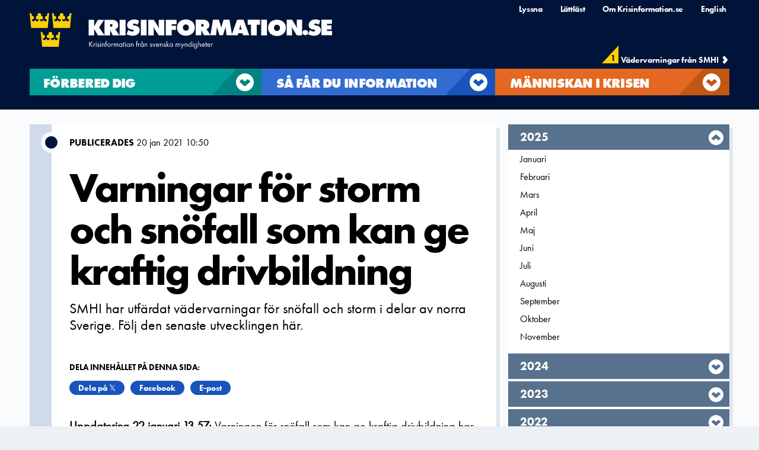

--- FILE ---
content_type: text/html; charset=utf-8
request_url: https://www.krisinformation.se/nyheter/20212/januari/varningar-for-storm-och-stora-snomangder
body_size: 22727
content:


<!DOCTYPE html>
<!--[if IE 9 ]><html class="no-flex"><![endif]-->
<!--[if lt IE 9 ]><html lang="sv" class="no-js css-basic legacy-ie no-flex"><![endif]-->
<!--[if !IE]><!-->
<html lang="sv" class="no-js css-basic no-flex">
<!--<![endif]-->
<head>




<meta http-equiv="content-type" content="text/html; charset=UTF-8" />
<meta name="viewport" content="width=device-width, initial-scale=1" />
<meta name="format-detection" content="telephone=no" />

<meta name="google-site-verification" content="7i8FHg4sdm04sljocVOlw36XSmY1P3PeL1I8JIbPqPw" />

<title>Varningar f&#246;r storm och sn&#246;fall som kan ge kraftig drivbildning - Krisinformation.se</title>

<link href="/cassette.axd/stylesheet/c3e6de42bb86c69a8ceca9e5dd4ace1be24923e0/krisinfo.css" type="text/css" rel="stylesheet" media="all"/>

        <script id="js-init"
                src="/cassette.axd/script/f51e98cbe62814e42d0d21e6fd8141dc7dc1d684/head.js"
                data-js-main="/cassette.axd/script/f8302bdc9f11451f51e05b9379ad54047123156d/main.js"
                data-js-poly="/cassette.axd/script/6c8bc014f8da95a3cc1c8c6a52b5f2a2554da0ae/main.poly.js"
                data-js-basic="/cassette.axd/script/543e978ba49c1d08924629c6cebb7680db55ac45/basic.js"
                data-js-ilightbox="/cassette.axd/script/887976159428a5d7517533ba2c08f5da7b975c2a/assets/js/lazy/ilightbox"
                data-css-ilightbox="/cassette.axd/stylesheet/70d8bc704aed59444d9b06ca038052210e357480/ilightbox.css">
        </script>
<script src="//cdn1.readspeaker.com/script/7566/webReader/webReader.js?pids=wr" type="text/javascript" id="rs_req_Init"></script>


        <link rel="apple-touch-icon" sizes="57x57" href="/assets/img/logo/favicon/apple-icon-57x57.png">
        <link rel="apple-touch-icon" sizes="60x60" href="/assets/img/logo/favicon/apple-icon-60x60.png">
        <link rel="apple-touch-icon" sizes="72x72" href="/assets/img/logo/favicon/apple-icon-72x72.png">
        <link rel="apple-touch-icon" sizes="76x76" href="/assets/img/logo/favicon/apple-icon-76x76.png">
        <link rel="apple-touch-icon" sizes="114x114" href="/assets/img/logo/favicon/apple-icon-114x114.png">
        <link rel="apple-touch-icon" sizes="120x120" href="/assets/img/logo/favicon/apple-icon-120x120.png">
        <link rel="apple-touch-icon" sizes="144x144" href="/assets/img/logo/favicon/apple-icon-144x144.png">
        <link rel="apple-touch-icon" sizes="152x152" href="/assets/img/logo/favicon/apple-icon-152x152.png">
        <link rel="apple-touch-icon" sizes="180x180" href="/assets/img/logo/favicon/apple-icon-180x180.png">
        <link rel="icon" type="image/png" sizes="192x192" href="/assets/img/logo/favicon/android-icon-192x192.png">
        <link rel="icon" type="image/png" sizes="32x32" href="/assets/img/logo/favicon/favicon-32x32.png">
        <link rel="icon" type="image/png" sizes="96x96" href="/assets/img/logo/favicon/favicon-96x96.png">
        <link rel="icon" type="image/png" sizes="16x16" href="/assets/img/logo/favicon/favicon-16x16.png">
        <meta name="msapplication-TileColor" content="#ffffff">
        <meta name="msapplication-TileImage" content="/assets/img/logo/favicon/ms-icon-144x144.png">


<meta name="theme-color" content="#ffffff">


<style>
    .logo {
        background-image: url('/assets/img/logo/logo-square.svg');
    }
</style>





<link rel="canonical" href="https://www.krisinformation.se/nyheter/20212/januari/varningar-for-storm-och-stora-snomangder" />





<!-- WEB01 --> 




<meta property="og:title" content="Varningar f&#246;r storm och sn&#246;fall som kan ge kraftig drivbildning" />
<meta property="og:description" content="SMHI har utf&#228;rdat v&#228;dervarningar f&#246;r sn&#246;fall och storm i delar av norra Sverige. F&#246;lj den senaste utvecklingen h&#228;r. " />
    <meta property="og:image" content="https://www.krisinformation.se/globalassets/startpage/loggamarinepi2.png" />


    

    <!-- Matomo Tag Manager -->
    <script>
        var _mtm = window._mtm = window._mtm || [];
        _mtm.push({ 'mtm.startTime': (new Date().getTime()), 'event': 'mtm.Start' });
        var d = document, g = d.createElement('script'), s = d.getElementsByTagName('script')[0];
        g.async = true; g.src = 'https://tracking.webbanalys.msb.se/js/container_pXxdj8BC.js'; s.parentNode.insertBefore(g, s);
    </script>
    <!-- End Matomo Tag Manager -->


</head>
<body class=" swedish">



    <div class="body-overlay" id="body-overlay"></div>
    
    
    <header id="banner">
        <div class="navWrapperContainer" id="navWrapperContainer">
            <div class="navWrapper">
                <div class="Header">


<div class="Skiplinks">
    <a id="skipToMain" href="#MainContent">Hoppa till huvudinneh&#229;llet</a>
</div>
<div class="section logo-container">

            <a href="https://www.krisinformation.se/" title="Till startsidan" class="logo" style="">
                <img src="/assets/img/logo/krisinformation_undertext_alt.svg" alt="Krisinformation.se, Krisinformation fr&#229;n svenska myndigheter" />
            </a>
</div>




                    <div class="section">
                        <div class="toolNav">
                            <ul class="PillsList">
                                
<li>
    <a class="trigger-readspeaker" rel="nofollow" title="Lyssna p&aring; sidans text med ReadSpeaker" href="https://app.readspeaker.com/cgi-bin/rsent?customerid=7566&amp;lang=sv_se&amp;readid=main&amp;url=https%3a%2f%2fwww.krisinformation.seKrisinfo.Core.ViewModels.MenuViewModel">
        Lyssna
    </a>
</li>
        <li>

            <a href="/om-krisinformation/lattlast/" >
                L&#228;ttl&#228;st
            </a>
        </li>
        <li>

            <a href="/om-krisinformation/" >
                Om Krisinformation.se
            </a>
        </li>
        <li>

            <a href="https://www.krisinformation.se/en/news/2021/january/weather-warning-concerning-snow-and-storm-in-parts-of-northern-sweden/" lang=en>
                English
            </a>
        </li>

                            </ul>
                        </div>
                    </div>
                </div>
            </div>
        </div>

        <div class="navWrapperContainer main-nav">
            <div class="navWrapper">


<input type="hidden" id="apiUrl" value="https://api.krisinformation.se/api/">

<div id="smhi-warnings-api-header">
    <a href="https://www.smhi.se/vader/prognoser-och-varningar/varningar-och-meddelanden/varningar" class="smhi-api-container" target="_blank" rel="noopener noreferrer">
        <div class="smhi-api-textbox">
            <p class="smhi-number-of-warnings">
                <span id="smhiWarningsCount"></span>
            </p>
            <p class="smhi-api-warnings">V&#228;dervarningar fr&#229;n SMHI</p>
        </div>
    </a>
</div>

                <nav class="Navigation" id="top-nav" aria-label="Huvudmeny">
                    <div class="mainNav" id="adv-nav">
                        

<ul class="menu-header Default">
        <li class="bigmenu bigmenu--Green">
            <button class="submenu-trigger" aria-expanded="false">
                <span class="text">
                    <span class="menu-header-link">
                        F&#246;rbered dig
                    </span>

                    <span class="subtext">S&#229; klarar du krisen &nbsp;</span>
                </span>
                <span class="drop"></span>
            </button>
        </li>
        <li class="submenu submenu--Green">
            <div class="first-col">
                <div class="menu-heading">F&#246;rbered dig</div>
                <p>Tips om hur du kan f&#246;rbereda dig f&#246;r olika h&#228;ndelser.</p>

            </div>
                    <ul class="second-col">
                            <li class="submenu-link">
                                <a href="/forbered-dig/gras--och-skogsbrand/">Gr&#228;s- och skogsbrand</a>
                            </li>
                            <li class="submenu-link">
                                <a href="/forbered-dig/hoga-temperaturer/">H&#246;ga temperaturer</a>
                            </li>
                            <li class="submenu-link">
                                <a href="/forbered-dig/hot-mot-livsmedel-och-dricksvatten/">Livsmedel och dricksvatten</a>
                            </li>
                            <li class="submenu-link">
                                <a href="/forbered-dig/hojd-beredskap-och-krig/">H&#246;jd beredskap och krig</a>
                            </li>
                            <li class="submenu-link">
                                <a href="/forbered-dig/hemberedskap/">Hemberedskap</a>
                            </li>
                            <li class="submenu-link">
                                <a href="/forbered-dig/handelser-utomlands/">H&#228;ndelser utomlands</a>
                            </li>
                            <li class="submenu-link">
                                <a href="/forbered-dig/internetsakerhet/">It-st&#246;rningar och digital s&#228;kerhet</a>
                            </li>
                            <li class="submenu-link">
                                <a href="/forbered-dig/kemikalieolyckor/">Kemikalieolyckor</a>
                            </li>
                            <li class="submenu-link">
                                <a href="/forbered-dig/klimatforandringar/">Klimatf&#246;r&#228;ndringar</a>
                            </li>
                            <li class="submenu-link">
                                <a href="/forbered-dig/karntekniska-olyckor/">K&#228;rntekniska olyckor</a>
                            </li>
                            <li class="submenu-link">
                                <a href="/forbered-dig/vid-personskador/">Personskador</a>
                            </li>
                            <li class="submenu-link">
                                <a href="/forbered-dig/ras-och-skred/">Ras och skred</a>
                            </li>
                    </ul>
                    <ul class="third-col">
                            <li class="submenu-link">
                                <a href="/forbered-dig/rad-vid-attacker-med-dodligt-vald/">Attacker med d&#246;dligt v&#229;ld</a>
                            </li>
                            <li class="submenu-link">
                                <a href="/forbered-dig/skyddsrum-utrymning-och-varningssystem/">Skyddsrum, utrymning och varningar</a>
                            </li>
                            <li class="submenu-link">
                                <a href="/forbered-dig/manniskor-och-smitta/">Smitta och pandemier</a>
                            </li>
                            <li class="submenu-link">
                                <a href="/forbered-dig/storm/">Stormar och ov&#228;der</a>
                            </li>
                            <li class="submenu-link">
                                <a href="/forbered-dig/stromavbrott/">Str&#246;mavbrott</a>
                            </li>
                            <li class="submenu-link">
                                <a href="/forbered-dig/telestorningar/">Telest&#246;rningar</a>
                            </li>
                            <li class="submenu-link">
                                <a href="/forbered-dig/terrorism/">Terrorism</a>
                            </li>
                            <li class="submenu-link">
                                <a href="/forbered-dig/transportstorningar/">Transportst&#246;rningar</a>
                            </li>
                            <li class="submenu-link">
                                <a href="/forbered-dig/vattenbrist/">Vattenbrist</a>
                            </li>
                            <li class="submenu-link">
                                <a href="/forbered-dig/oversvamning/">&#214;versv&#228;mning</a>
                            </li>
                            <li class="submenu-link">
                                <a href="/forbered-dig/handelser-och-storningar/">Kriser och h&#228;ndelser</a>
                            </li>
                    </ul>

        </li>
        <li class="bigmenu bigmenu--Blue">
            <button class="submenu-trigger" aria-expanded="false">
                <span class="text">
                    <span class="menu-header-link">
                        S&#229; f&#229;r du information
                    </span>

                    <span class="subtext">Varningar och hj&#228;lpnummer &nbsp;</span>
                </span>
                <span class="drop"></span>
            </button>
        </li>
        <li class="submenu submenu--Blue">
            <div class="first-col">
                <div class="menu-heading">S&#229; f&#229;r du information</div>
                <p>Viktiga telefonnummer, varningssystem och annat du beh&#246;ver veta om krisen skulle komma.</p>

            </div>
                    <ul class="second-col">
                            <li class="submenu-link">
                                <a href="/detta-gor-samhallet/mer-om-sveriges-krishanteringssystem/">S&#229; hanterar Sverige kriser</a>
                            </li>
                            <li class="submenu-link">
                                <a href="/detta-gor-samhallet/information-vid-handelser-och-kriser/">Om internet och telefoni slutar fungera</a>
                            </li>
                            <li class="submenu-link">
                                <a href="/detta-gor-samhallet/vma-sa-varnas-allmanheten/">Viktigt meddelande till allm&#228;nheten, VMA</a>
                            </li>
                            <li class="submenu-link">
                                <a href="/detta-gor-samhallet/myndighetsmeddelande/">Myndighetsmeddelande</a>
                            </li>
                            <li class="submenu-link">
                                <a href="/detta-gor-samhallet/viktiga-telefonnummer/">Viktiga telefonnummer</a>
                            </li>
                            <li class="submenu-link">
                                <a href="/detta-gor-samhallet/smhis-system-for-vadervarningar/">V&#228;dervarningar</a>
                            </li>
                            <li class="submenu-link">
                                <a href="/detta-gor-samhallet/sveriges-radio/">Sveriges Radios roll vid kris</a>
                            </li>
                            <li class="submenu-link">
                                <a href="/detta-gor-samhallet/medierna/">Medierna</a>
                            </li>
                    </ul>
                    <ul class="third-col">
                            <li class="submenu-link">
                                <a href="/detta-gor-samhallet/om-sociala-medier-i-handelser-och-kriser/">Om sociala medier i kriser</a>
                            </li>
                            <li class="submenu-link">
                                <a href="/detta-gor-samhallet/appar/">Bra appar att ha i telefonen</a>
                            </li>
                            <li class="submenu-link">
                                <a href="/detta-gor-samhallet/kallkritik/">K&#228;llkritik</a>
                            </li>
                            <li class="submenu-link">
                                <a href="/detta-gor-samhallet/kalltillit/">K&#228;lltillit </a>
                            </li>
                            <li class="submenu-link">
                                <a href="/detta-gor-samhallet/stod-till-anhoriga/">Information och st&#246;d till anh&#246;riga</a>
                            </li>
                            <li class="submenu-link">
                                <a href="/detta-gor-samhallet/broschyren/">Broschyren &quot;Om krisen eller kriget kommer&quot;</a>
                            </li>
                    </ul>

        </li>
        <li class="bigmenu bigmenu--Orange">
            <button class="submenu-trigger" aria-expanded="false">
                <span class="text">
                    <span class="menu-header-link">
                        M&#228;nniskan i krisen
                    </span>

                    <span class="subtext">Drabbade och yrkesm&#228;nniskor &nbsp;</span>
                </span>
                <span class="drop"></span>
            </button>
        </li>
        <li class="submenu submenu--Orange">
            <div class="first-col">
                <div class="menu-heading">M&#228;nniskan i krisen</div>
                <p>H&#228;r ber&#228;ttar m&#228;nniskor om kriser ur olika perspektiv b&#229;de de som drabbats sj&#228;lva  och yrkesm&#228;nniskor som har en roll i att hantera kriser.</p>

            </div>
                    <ul class="second-col">
                            <li class="submenu-link">
                                <a href="/manniskan-i-krisen/sandningsledare-pa-sveriges-radio/"> G&#252;lsen s&#228;nder ut viktiga meddelanden i radio</a>
                            </li>
                            <li class="submenu-link">
                                <a href="/manniskan-i-krisen/fredrik-raddar-liv-pa-fritiden/">Fredrik r&#228;ddar liv p&#229; fritiden</a>
                            </li>
                            <li class="submenu-link">
                                <a href="/manniskan-i-krisen/anne-marie-fick-lamna-sitt-hem-nar-skogsbranden-kom/">Anne-Marie fick l&#228;mna sitt hem</a>
                            </li>
                            <li class="submenu-link">
                                <a href="/manniskan-i-krisen/Patrik-bombar-skogsbrander-med-atten/">Patrik bombar skogen med vatten</a>
                            </li>
                            <li class="submenu-link">
                                <a href="/manniskan-i-krisen/hundforare-pa-polisen/">Polishunden Milo ska hitta f&#246;rsvunna</a>
                            </li>
                            <li class="submenu-link">
                                <a href="/manniskan-i-krisen/sjoraddningen/">Mirja hj&#228;lper m&#228;nniskor i sj&#246;n&#246;d</a>
                            </li>
                            <li class="submenu-link">
                                <a href="/manniskan-i-krisen/brandman/">90 sek p&#229; sig till brandbilen</a>
                            </li>
                            <li class="submenu-link">
                                <a href="/manniskan-i-krisen/operataiv-ledare-pa-trafikverket/">Jimmy reder upp t&#229;gkaos</a>
                            </li>
                            <li class="submenu-link">
                                <a href="/manniskan-i-krisen/flygledare/">Flygledare f&#229;r l&#246;sa problem snabbt</a>
                            </li>
                            <li class="submenu-link">
                                <a href="/manniskan-i-krisen/tre-fragor-till-en-lagbas-pa-svenska-kraftnats-insatsstyrka/">Han lagar elledningar i alla v&#228;der</a>
                            </li>
                            <li class="submenu-link">
                                <a href="/manniskan-i-krisen/tre-fragor-till-kustbevakningen/">Malin ska r&#228;dda milj&#246;n vid oljeutsl&#228;pp</a>
                            </li>
                    </ul>
                    <ul class="third-col">
                            <li class="submenu-link">
                                <a href="/manniskan-i-krisen/tre-fragor-till-en-helikopterskoterska/">Med helikopter till olycksplatser</a>
                            </li>
                            <li class="submenu-link">
                                <a href="/manniskan-i-krisen/tre-fragor-till-en-vakthavande-ingenjor-pa-ringhals/"> Spindeln i n&#228;tet vid Ringhals</a>
                            </li>
                            <li class="submenu-link">
                                <a href="/manniskan-i-krisen/Manga-aldre-far-hjalp-att-handla/">S&#229; f&#229;r &#228;ldre hj&#228;lp med matleveranser under coronapandemin</a>
                            </li>
                            <li class="submenu-link">
                                <a href="/manniskan-i-krisen/djurens-krislada/">S&#229; klarar djuren krisen</a>
                            </li>
                            <li class="submenu-link">
                                <a href="/manniskan-i-krisen/marta-lena-har-varit-hemma-under-pandemin/">S&#229; klarar M&#228;rta-Lena isoleringen under coronapandemin</a>
                            </li>
                            <li class="submenu-link">
                                <a href="/manniskan-i-krisen/sa-forsoker-smittskyddslakaren-stoppa-lokala-utbrott/">S&#229; f&#246;rs&#246;ker smittskyddsl&#228;karen stoppa lokala utbrott</a>
                            </li>
                            <li class="submenu-link">
                                <a href="/manniskan-i-krisen/filip-informerar-ungdomar-om-riskerna-med-coronaviruset/">&quot;Vi unga m&#229;ste f&#246;rst&#229; konsekvenserna&quot;</a>
                            </li>
                            <li class="submenu-link">
                                <a href="/manniskan-i-krisen/iva-sjukskoterskan-stor-oro-infor-julen/">IVA-sjuksk&#246;terskan: &quot;stor oro inf&#246;r julhelgen&quot;</a>
                            </li>
                            <li class="submenu-link">
                                <a href="/manniskan-i-krisen/johan-slacker-skogsbrander-fran-luften/">Johan Sj&#246;strand sl&#228;cker skogsbr&#228;nder fr&#229;n luften</a>
                            </li>
                            <li class="submenu-link">
                                <a href="/manniskan-i-krisen/manniskorna-i-krishanteringssystemet-tre-fragor/">Fler ber&#228;ttelser</a>
                            </li>
                    </ul>

        </li>
</ul>

<button class="toNav" id="to-nav">
    <span>Meny</span>
</button>


<ul class="mobile-menu" id="mobile-menu">
    <li class="menu-controls">
        <p class="menu-title">Meny</p>
        <button aria-label="St&#228;ng menyn" class="close-nav" id="close-nav"></button>
    </li>
        <li class="menu-item menu-item-top show Green has-children">


                <span class="mobile-menu-header">
                    F&#246;rbered dig
                </span>

                <button class="submenu-trigger" aria-expanded="false"><span class="show-for-sr">Undermeny f&#246;r,  F&#246;rbered dig</span></button>
                <ul class="children">
                        <li class="menu-item Green has-children">
                            <a class="mobile-menu-header" href="/forbered-dig/gras--och-skogsbrand/">Gr&#228;s- och skogsbrand</a>

                                    <button class="submenu-trigger" aria-expanded="false"><span class="show-for-sr">Undermeny f&#246;r,  Gr&#228;s- och skogsbrand</span></button>
                <ul class="children">
                        <li class="menu-item Green ">
                            <a class="mobile-menu-header" href="/forbered-dig/gras--och-skogsbrand/samhallets-ansvar/">Samh&#228;llets ansvar vid en skogsbrand</a>

                        </li>
                        <li class="menu-item Green ">
                            <a class="mobile-menu-header" href="/forbered-dig/gras--och-skogsbrand/eldningsforbud/">Eldningsf&#246;rbud</a>

                        </li>
                        <li class="menu-item Green has-children">
                            <a class="mobile-menu-header" href="/forbered-dig/gras--och-skogsbrand/andra-sprakother-languages/">Andra spr&#229;k/Other languages</a>

                                    <button class="submenu-trigger" aria-expanded="false"><span class="show-for-sr">Undermeny f&#246;r,  Andra spr&#229;k/Other languages</span></button>
                <ul class="children">
                        <li class="menu-item Green ">
                            <a class="mobile-menu-header" href="/forbered-dig/gras--och-skogsbrand/andra-sprakother-languages/arabiska/">خطر الحرائق ونقص المياه</a>

                        </li>
                        <li class="menu-item Green ">
                            <a class="mobile-menu-header" href="/forbered-dig/gras--och-skogsbrand/andra-sprakother-languages/persiska/">خطر آتش‌سوزی و کمبود آب</a>

                        </li>
                        <li class="menu-item Green ">
                            <a class="mobile-menu-header" href="/forbered-dig/gras--och-skogsbrand/andra-sprakother-languages/turkiska/">Yangın riski ve su kıtlığı </a>

                        </li>
                        <li class="menu-item Green ">
                            <a class="mobile-menu-header" href="/forbered-dig/gras--och-skogsbrand/andra-sprakother-languages/somaliska/">Khatarta dabka iyo biyo la&#39;aan </a>

                        </li>
                        <li class="menu-item Green ">
                            <a class="mobile-menu-header" href="/forbered-dig/gras--och-skogsbrand/andra-sprakother-languages/tigrinja/">ስግኣት ባርዕን ሕጽረት ማይን</a>

                        </li>
                        <li class="menu-item Green ">
                            <a class="mobile-menu-header" href="/forbered-dig/gras--och-skogsbrand/andra-sprakother-languages/tyska/">Brandgefahr und Wasserknappheit</a>

                        </li>
                        <li class="menu-item Green ">
                            <a class="mobile-menu-header" href="/forbered-dig/gras--och-skogsbrand/andra-sprakother-languages/nederlandska/">Brandgevaar en watertekort </a>

                        </li>
                        <li class="menu-item Green ">
                            <a class="mobile-menu-header" href="/forbered-dig/gras--och-skogsbrand/andra-sprakother-languages/italienska/">Rischi di incendio e scarsit&#224; d’acqua</a>

                        </li>
                        <li class="menu-item Green ">
                            <a class="mobile-menu-header" href="/forbered-dig/gras--och-skogsbrand/andra-sprakother-languages/spanska/">Riesgo de incendios y escasez de agua </a>

                        </li>
                        <li class="menu-item Green ">
                            <a class="mobile-menu-header" href="/forbered-dig/gras--och-skogsbrand/andra-sprakother-languages/polska/">Zagrożenie pożarowe i niedob&#243;r wody</a>

                        </li>
                        <li class="menu-item Green ">
                            <a class="mobile-menu-header" href="/forbered-dig/gras--och-skogsbrand/andra-sprakother-languages/franska/">Risque d’incendie et interdiction de faire du feu</a>

                        </li>
                        <li class="menu-item Green ">
                            <a class="mobile-menu-header" href="/forbered-dig/gras--och-skogsbrand/andra-sprakother-languages/ryska/">Опасность пожара и нехватка воды</a>

                        </li>
                        <li class="menu-item Green ">
                            <a class="mobile-menu-header" href="/forbered-dig/gras--och-skogsbrand/andra-sprakother-languages/ukrainska/">Пожежна небезпека та дефіцит води </a>

                        </li>
                        <li class="menu-item Green ">
                            <a class="mobile-menu-header" href="/forbered-dig/gras--och-skogsbrand/andra-sprakother-languages/kinesiska/">火灾风险和缺水情况</a>

                        </li>
                        <li class="menu-item Green ">
                            <a class="mobile-menu-header" href="/forbered-dig/gras--och-skogsbrand/andra-sprakother-languages/thailandska/">ความเสี่ยงในการเกิดไฟไหม้และการขาดแคลนน้ำ</a>

                        </li>
                        <li class="menu-item Green ">
                            <a class="mobile-menu-header" href="/forbered-dig/gras--och-skogsbrand/andra-sprakother-languages/risk-for-brand-och-nar-det-ar-forbjudet-att-elda/">Risk f&#246;r br&#228;nder i naturen och brist p&#229; vatten</a>

                        </li>
                    

                </ul>
                        </li>
                    

                </ul>
                        </li>
                        <li class="menu-item Green has-children">
                            <a class="mobile-menu-header" href="/forbered-dig/hoga-temperaturer/">H&#246;ga temperaturer</a>

                                    <button class="submenu-trigger" aria-expanded="false"><span class="show-for-sr">Undermeny f&#246;r,  H&#246;ga temperaturer</span></button>
                <ul class="children">
                        <li class="menu-item Green ">
                            <a class="mobile-menu-header" href="/forbered-dig/hoga-temperaturer/">H&#228;lsor&#229;d vid v&#228;rmeb&#246;lja</a>

                        </li>
                        <li class="menu-item Green ">
                            <a class="mobile-menu-header" href="/forbered-dig/hoga-temperaturer/sa-forbereder-du-dig/">Samh&#228;llets ansvar</a>

                        </li>
                    

                </ul>
                        </li>
                        <li class="menu-item Green has-children">
                            <a class="mobile-menu-header" href="/forbered-dig/hot-mot-livsmedel-och-dricksvatten/">Livsmedel och dricksvatten</a>

                                    <button class="submenu-trigger" aria-expanded="false"><span class="show-for-sr">Undermeny f&#246;r,  Livsmedel och dricksvatten</span></button>
                <ul class="children">
                        <li class="menu-item Green ">
                            <a class="mobile-menu-header" href="/forbered-dig/hot-mot-livsmedel-och-dricksvatten/samhallets-beredskap/">Samh&#228;llets ansvar f&#246;r livsmedel och dricksvatten</a>

                        </li>
                        <li class="menu-item Green ">
                            <a class="mobile-menu-header" href="/forbered-dig/hot-mot-livsmedel-och-dricksvatten/hot-mot-livsmedel-och-dricksvatten2/">Risker med livsmedel och dricksvatten</a>

                        </li>
                        <li class="menu-item Green ">
                            <a class="mobile-menu-header" href="/forbered-dig/hot-mot-livsmedel-och-dricksvatten/">S&#229; minskar du riskerna med livsmedel och dricksvatten</a>

                        </li>
                    

                </ul>
                        </li>
                        <li class="menu-item Green has-children">
                            <a class="mobile-menu-header" href="/forbered-dig/hojd-beredskap-och-krig/">H&#246;jd beredskap och krig</a>

                                    <button class="submenu-trigger" aria-expanded="false"><span class="show-for-sr">Undermeny f&#246;r,  H&#246;jd beredskap och krig</span></button>
                <ul class="children">
                        <li class="menu-item Green ">
                            <a class="mobile-menu-header" href="/forbered-dig/hojd-beredskap-och-krig/sverige-i-nato/">Sverige i Nato</a>

                        </li>
                        <li class="menu-item Green ">
                            <a class="mobile-menu-header" href="https://www.msb.se/sv/amnesomraden/krisberedskap--civilt-forsvar/befolkningsskydd/skyddsrum/fragor-och-svar-om-skyddsrum/">MSB:s FAQ om skyddsrum</a>

                        </li>
                        <li class="menu-item Green ">
                            <a class="mobile-menu-header" href="/forbered-dig/hojd-beredskap-och-krig/totalforsvarsplikt/">Totalf&#246;rsvarsplikt</a>

                        </li>
                        <li class="menu-item Green ">
                            <a class="mobile-menu-header" href="/forbered-dig/hojd-beredskap-och-krig/psykologiskt-forsvar/">Psykologiskt f&#246;rsvar</a>

                        </li>
                    

                </ul>
                        </li>
                        <li class="menu-item Green has-children">
                            <a class="mobile-menu-header" href="/forbered-dig/hemberedskap/">Hemberedskap</a>

                                    <button class="submenu-trigger" aria-expanded="false"><span class="show-for-sr">Undermeny f&#246;r,  Hemberedskap</span></button>
                <ul class="children">
                        <li class="menu-item Green ">
                            <a class="mobile-menu-header" href="/forbered-dig/hemberedskap/detta-kan-du-gora/">S&#229; kan du bidra i krisen</a>

                        </li>
                        <li class="menu-item Green ">
                            <a class="mobile-menu-header" href="/forbered-dig/hemberedskap/trygghetspunkter/">Trygghetspunkter</a>

                        </li>
                        <li class="menu-item Green ">
                            <a class="mobile-menu-header" href="/forbered-dig/hemberedskap/mat-vid-kris/">Mat vid kris</a>

                        </li>
                        <li class="menu-item Green ">
                            <a class="mobile-menu-header" href="/forbered-dig/hemberedskap/vatten-vid-kris/">Dricksvatten vid kris</a>

                        </li>
                        <li class="menu-item Green ">
                            <a class="mobile-menu-header" href="/forbered-dig/hemberedskap/varme-vid-kris/">V&#228;rme vid kris</a>

                        </li>
                        <li class="menu-item Green ">
                            <a class="mobile-menu-header" href="/forbered-dig/hemberedskap/kommunikation-vid-kris/">Kommunikation vid kris</a>

                        </li>
                        <li class="menu-item Green ">
                            <a class="mobile-menu-header" href="/forbered-dig/hemberedskap/husdjur-vid-kris/">Husdjur vid kris</a>

                        </li>
                        <li class="menu-item Green ">
                            <a class="mobile-menu-header" href="/forbered-dig/hemberedskap/betalningar-vid-kris/">Betalningar vid kris</a>

                        </li>
                        <li class="menu-item Green has-children">
                            <a class="mobile-menu-header" href="/forbered-dig/hemberedskap/lakemedel-vid-kris/">L&#228;kemedel vid kris</a>

                                    <button class="submenu-trigger" aria-expanded="false"><span class="show-for-sr">Undermeny f&#246;r,  L&#228;kemedel vid kris</span></button>
                <ul class="children">
                        <li class="menu-item Green ">
                            <a class="mobile-menu-header" href="/forbered-dig/hemberedskap/lakemedel-vid-kris/husapotek/">Husapotek</a>

                        </li>
                    

                </ul>
                        </li>
                        <li class="menu-item Green ">
                            <a class="mobile-menu-header" href="/forbered-dig/hemberedskap/grannsamarbete-i-kris/">Grannsamarbete i kris</a>

                        </li>
                        <li class="menu-item Green has-children">
                            <a class="mobile-menu-header" href="/forbered-dig/hemberedskap/tips-och-rad-om-kriser-for-den-som-lever-med-en-funktionsnedsattning/">Krisberedskap f&#246;r dig med en funktionsneds&#228;ttning </a>

                                    <button class="submenu-trigger" aria-expanded="false"><span class="show-for-sr">Undermeny f&#246;r,  Krisberedskap f&#246;r dig med en funktionsneds&#228;ttning </span></button>
                <ul class="children">
                        <li class="menu-item Green ">
                            <a class="mobile-menu-header" href="/forbered-dig/hemberedskap/tips-och-rad-om-kriser-for-den-som-lever-med-en-funktionsnedsattning/for-synskadade-och-blinda/">R&#229;d f&#246;r blinda och synskadade</a>

                        </li>
                        <li class="menu-item Green ">
                            <a class="mobile-menu-header" href="/forbered-dig/hemberedskap/tips-och-rad-om-kriser-for-den-som-lever-med-en-funktionsnedsattning/rad-for-dova-och-personer-med-horselskada/">R&#229;d f&#246;r d&#246;va och h&#246;rselskadade</a>

                        </li>
                        <li class="menu-item Green ">
                            <a class="mobile-menu-header" href="/forbered-dig/hemberedskap/tips-och-rad-om-kriser-for-den-som-lever-med-en-funktionsnedsattning/rad-for-personer-med-rorelsehinder/">R&#229;d f&#246;r personer med r&#246;relsehinder</a>

                        </li>
                    

                </ul>
                        </li>
                    

                </ul>
                        </li>
                        <li class="menu-item Green has-children">
                            <a class="mobile-menu-header" href="/forbered-dig/handelser-utomlands/">H&#228;ndelser utomlands</a>

                                    <button class="submenu-trigger" aria-expanded="false"><span class="show-for-sr">Undermeny f&#246;r,  H&#228;ndelser utomlands</span></button>
                <ul class="children">
                        <li class="menu-item Green ">
                            <a class="mobile-menu-header" href="/forbered-dig/handelser-utomlands/vid-en-krissituation-utomlands/">Vid en krissituation utomlands</a>

                        </li>
                        <li class="menu-item Green ">
                            <a class="mobile-menu-header" href="/forbered-dig/handelser-utomlands/for-utlandska-medborgare-och-de-med-dubbelt-medborgarskap/">F&#246;r utl&#228;ndska medborgare och de med dubbelt medborgarskap</a>

                        </li>
                        <li class="menu-item Green has-children">
                            <a class="mobile-menu-header" href="/forbered-dig/handelser-utomlands/samhallets-beredskap-vid-handelser-utomlands/">Samh&#228;llets beredskap vid h&#228;ndelser utomlands</a>

                                    <button class="submenu-trigger" aria-expanded="false"><span class="show-for-sr">Undermeny f&#246;r,  Samh&#228;llets beredskap vid h&#228;ndelser utomlands</span></button>
                <ul class="children">
                        <li class="menu-item Green ">
                            <a class="mobile-menu-header" href="/forbered-dig/handelser-utomlands/samhallets-beredskap-vid-handelser-utomlands/sjukdom-utomlands/">Sjukdom och v&#229;rd utomlands</a>

                        </li>
                        <li class="menu-item Green ">
                            <a class="mobile-menu-header" href="/forbered-dig/handelser-utomlands/samhallets-beredskap-vid-handelser-utomlands/naturolyckor/">Naturolyckor</a>

                        </li>
                        <li class="menu-item Green ">
                            <a class="mobile-menu-header" href="/forbered-dig/handelser-utomlands/samhallets-beredskap-vid-handelser-utomlands/terrorism/">Terrorism</a>

                        </li>
                        <li class="menu-item Green ">
                            <a class="mobile-menu-header" href="/forbered-dig/handelser-utomlands/samhallets-beredskap-vid-handelser-utomlands/nar-du-kommer-hem/">N&#228;r du kommer hem</a>

                        </li>
                    

                </ul>
                        </li>
                        <li class="menu-item Green ">
                            <a class="mobile-menu-header" href="/forbered-dig/handelser-utomlands/lagen-om-konsulara-katastrofinsatser/">Lagen om konsul&#228;ra katastrofinsatser</a>

                        </li>
                    

                </ul>
                        </li>
                        <li class="menu-item Green has-children">
                            <a class="mobile-menu-header" href="/forbered-dig/internetsakerhet/">It-st&#246;rningar och digital s&#228;kerhet</a>

                                    <button class="submenu-trigger" aria-expanded="false"><span class="show-for-sr">Undermeny f&#246;r,  It-st&#246;rningar och digital s&#228;kerhet</span></button>
                <ul class="children">
                        <li class="menu-item Green ">
                            <a class="mobile-menu-header" href="/forbered-dig/internetsakerhet/samhallets-ansvar/">Samh&#228;llets ansvar</a>

                        </li>
                        <li class="menu-item Green ">
                            <a class="mobile-menu-header" href="/forbered-dig/internetsakerhet/din-egen-informationssakerhet/">Din egen digitala s&#228;kerhet</a>

                        </li>
                    

                </ul>
                        </li>
                        <li class="menu-item Green has-children">
                            <a class="mobile-menu-header" href="/forbered-dig/kemikalieolyckor/">Kemikalieolyckor</a>

                                    <button class="submenu-trigger" aria-expanded="false"><span class="show-for-sr">Undermeny f&#246;r,  Kemikalieolyckor</span></button>
                <ul class="children">
                        <li class="menu-item Green has-children">
                            <a class="mobile-menu-header" href="/forbered-dig/kemikalieolyckor/samhallets-beredskap-for-kemikalieolyckor/">Samh&#228;llets beredskap f&#246;r kemikalieolyckor</a>

                                    <button class="submenu-trigger" aria-expanded="false"><span class="show-for-sr">Undermeny f&#246;r,  Samh&#228;llets beredskap f&#246;r kemikalieolyckor</span></button>
                <ul class="children">
                        <li class="menu-item Green ">
                            <a class="mobile-menu-header" href="/detta-gor-samhallet/mer-om-sveriges-krishanteringssystem/samhallets-ansvar/kommuner/">Kommunernas krisberedskap</a>

                        </li>
                        <li class="menu-item Green ">
                            <a class="mobile-menu-header" href="/detta-gor-samhallet/mer-om-sveriges-krishanteringssystem/samhallets-ansvar/raddningstjanst/">R&#228;ddningstj&#228;nstens uppgifter</a>

                        </li>
                    

                </ul>
                        </li>
                        <li class="menu-item Green ">
                            <a class="mobile-menu-header" href="/forbered-dig/kemikalieolyckor/beredskap-for-oljeutslapp-i-sverige/">Beredskap f&#246;r oljeutsl&#228;pp i Sverige</a>

                        </li>
                    

                </ul>
                        </li>
                        <li class="menu-item Green has-children">
                            <a class="mobile-menu-header" href="/forbered-dig/klimatforandringar/">Klimatf&#246;r&#228;ndringar</a>

                                    <button class="submenu-trigger" aria-expanded="false"><span class="show-for-sr">Undermeny f&#246;r,  Klimatf&#246;r&#228;ndringar</span></button>
                <ul class="children">
                        <li class="menu-item Green ">
                            <a class="mobile-menu-header" href="/forbered-dig/klimatforandringar/sveriges-klimatmal/">Sveriges klimatm&#229;l</a>

                        </li>
                        <li class="menu-item Green ">
                            <a class="mobile-menu-header" href="/forbered-dig/klimatforandringar/sveriges-klimatanpassning/">S&#229; arbetar Sverige med klimatanpassning</a>

                        </li>
                        <li class="menu-item Green ">
                            <a class="mobile-menu-header" href="/forbered-dig/klimatforandringar/vad-kan-du-gora/">Vad kan du g&#246;ra?</a>

                        </li>
                    

                </ul>
                        </li>
                        <li class="menu-item Green has-children">
                            <a class="mobile-menu-header" href="/forbered-dig/karntekniska-olyckor/">K&#228;rntekniska olyckor</a>

                                    <button class="submenu-trigger" aria-expanded="false"><span class="show-for-sr">Undermeny f&#246;r,  K&#228;rntekniska olyckor</span></button>
                <ul class="children">
                        <li class="menu-item Green ">
                            <a class="mobile-menu-header" href="/forbered-dig/karntekniska-olyckor/din-beredskap-for-karntekniska-olyckor/">S&#229; f&#246;rbereder du dig f&#246;r en k&#228;rnteknisk olycka</a>

                        </li>
                        <li class="menu-item Green ">
                            <a class="mobile-menu-header" href="/forbered-dig/karntekniska-olyckor/samhallets-beredskap/">Samh&#228;llets ansvar vid en k&#228;rnteknisk olycka</a>

                        </li>
                        <li class="menu-item Green ">
                            <a class="mobile-menu-header" href="/forbered-dig/karntekniska-olyckor/sa-klassas-en-stralningsolycka/">S&#229; klassas olyckor med radioaktivt material och str&#229;lk&#228;llor</a>

                        </li>
                    

                </ul>
                        </li>
                        <li class="menu-item Green has-children">
                            <a class="mobile-menu-header" href="/forbered-dig/vid-personskador/">Personskador</a>

                                    <button class="submenu-trigger" aria-expanded="false"><span class="show-for-sr">Undermeny f&#246;r,  Personskador</span></button>
                <ul class="children">
                        <li class="menu-item Green ">
                            <a class="mobile-menu-header" href="/forbered-dig/vid-personskador/vid-hjartstopp/">Hj&#228;rtstopp</a>

                        </li>
                        <li class="menu-item Green ">
                            <a class="mobile-menu-header" href="/forbered-dig/vid-personskador/att-stoppa-en-blodning/">Bl&#246;dning</a>

                        </li>
                        <li class="menu-item Green ">
                            <a class="mobile-menu-header" href="/forbered-dig/vid-personskador/brannskador/">Br&#228;nnskador</a>

                        </li>
                        <li class="menu-item Green ">
                            <a class="mobile-menu-header" href="/forbered-dig/vid-personskador/koldskador/">K&#246;ldskador</a>

                        </li>
                        <li class="menu-item Green ">
                            <a class="mobile-menu-header" href="/forbered-dig/vid-personskador/drunkning/">Drunkning</a>

                        </li>
                        <li class="menu-item Green ">
                            <a class="mobile-menu-header" href="/forbered-dig/vid-personskador/vatskebrist-och-uttorkning/">V&#228;tskebrist och uttorkning</a>

                        </li>
                        <li class="menu-item Green ">
                            <a class="mobile-menu-header" href="/forbered-dig/vid-personskador/kemikalieskador/">Kemikalieskador</a>

                        </li>
                        <li class="menu-item Green ">
                            <a class="mobile-menu-header" href="/forbered-dig/vid-personskador/benbrott-och-andra-frakturer/">Benbrott och andra frakturer</a>

                        </li>
                        <li class="menu-item Green ">
                            <a class="mobile-menu-header" href="/forbered-dig/vid-personskador/skadechock-och-medvetsloshet/">Chock eller cirkulationssvikt</a>

                        </li>
                        <li class="menu-item Green ">
                            <a class="mobile-menu-header" href="/forbered-dig/vid-personskador/forgiftning/">F&#246;rgiftning</a>

                        </li>
                        <li class="menu-item Green has-children">
                            <a class="mobile-menu-header" href="/forbered-dig/vid-personskador/stod-vid-oro/">St&#246;d vid oro</a>

                                    <button class="submenu-trigger" aria-expanded="false"><span class="show-for-sr">Undermeny f&#246;r,  St&#246;d vid oro</span></button>
                <ul class="children">
                        <li class="menu-item Green ">
                            <a class="mobile-menu-header" href="/forbered-dig/vid-personskador/stod-vid-oro/prata-med-barn-om-svara-saker/">Prata med barn om sv&#229;ra saker</a>

                        </li>
                        <li class="menu-item Green ">
                            <a class="mobile-menu-header" href="/forbered-dig/vid-personskador/stod-vid-oro/att-mota-manniskor-i-kris/">Att m&#246;ta m&#228;nniskor i kris</a>

                        </li>
                        <li class="menu-item Green ">
                            <a class="mobile-menu-header" href="/forbered-dig/vid-personskador/stod-vid-oro/bemota-barn-som-varit-med-om-nagot-svart/">Bem&#246;ta barn som varit med om n&#229;got sv&#229;rt</a>

                        </li>
                    

                </ul>
                        </li>
                        <li class="menu-item Green ">
                            <a class="mobile-menu-header" href="/forbered-dig/vid-personskador/luftvagsstopp/">Luftv&#228;gsstopp</a>

                        </li>
                        <li class="menu-item Green ">
                            <a class="mobile-menu-header" href="/forbered-dig/vid-personskador/inandning-av-farlig-gas/">Farlig gas</a>

                        </li>
                        <li class="menu-item Green ">
                            <a class="mobile-menu-header" href="/forbered-dig/vid-personskador/elskada/">Elskada</a>

                        </li>
                    

                </ul>
                        </li>
                        <li class="menu-item Green has-children">
                            <a class="mobile-menu-header" href="/forbered-dig/ras-och-skred/">Ras och skred</a>

                                    <button class="submenu-trigger" aria-expanded="false"><span class="show-for-sr">Undermeny f&#246;r,  Ras och skred</span></button>
                <ul class="children">
                        <li class="menu-item Green ">
                            <a class="mobile-menu-header" href="/forbered-dig/ras-och-skred/orsaker-till-ras-och-skred/">Orsaker till ras och skred</a>

                        </li>
                        <li class="menu-item Green ">
                            <a class="mobile-menu-header" href="/forbered-dig/ras-och-skred/">S&#229; minskar du risken f&#246;r ras och skred</a>

                        </li>
                        <li class="menu-item Green ">
                            <a class="mobile-menu-header" href="/forbered-dig/ras-och-skred/sa-forbereder-du-dig/">Samh&#228;llets ansvar vid ras och skred</a>

                        </li>
                    

                </ul>
                        </li>
                        <li class="menu-item Green ">
                            <a class="mobile-menu-header" href="/forbered-dig/rad-vid-attacker-med-dodligt-vald/">Attacker med d&#246;dligt v&#229;ld</a>

                        </li>
                        <li class="menu-item Green has-children">
                            <a class="mobile-menu-header" href="/forbered-dig/skyddsrum-utrymning-och-varningssystem/">Skyddsrum, utrymning och varningar</a>

                                    <button class="submenu-trigger" aria-expanded="false"><span class="show-for-sr">Undermeny f&#246;r,  Skyddsrum, utrymning och varningar</span></button>
                <ul class="children">
                        <li class="menu-item Green ">
                            <a class="mobile-menu-header" href="/forbered-dig/skyddsrum-utrymning-och-varningssystem/skyddsrum/">Skyddsrum</a>

                        </li>
                        <li class="menu-item Green ">
                            <a class="mobile-menu-header" href="/forbered-dig/skyddsrum-utrymning-och-varningssystem/utrymning/">Utrymning</a>

                        </li>
                        <li class="menu-item Green ">
                            <a class="mobile-menu-header" href="/forbered-dig/skyddsrum-utrymning-och-varningssystem/varningssystem/">Varningssystem</a>

                        </li>
                    

                </ul>
                        </li>
                        <li class="menu-item Green has-children">
                            <a class="mobile-menu-header" href="/forbered-dig/manniskor-och-smitta/">Smitta och pandemier</a>

                                    <button class="submenu-trigger" aria-expanded="false"><span class="show-for-sr">Undermeny f&#246;r,  Smitta och pandemier</span></button>
                <ul class="children">
                        <li class="menu-item Green ">
                            <a class="mobile-menu-header" href="/forbered-dig/manniskor-och-smitta/">S&#229; minskar du risken att smittas</a>

                        </li>
                        <li class="menu-item Green ">
                            <a class="mobile-menu-header" href="/forbered-dig/manniskor-och-smitta/samhallets-beredskap/">Samh&#228;llets ansvar vid smittspridning</a>

                        </li>
                        <li class="menu-item Green ">
                            <a class="mobile-menu-header" href="/forbered-dig/manniskor-och-smitta/antibiotikaresistens/">Antibiotikaresistens</a>

                        </li>
                        <li class="menu-item Green ">
                            <a class="mobile-menu-header" href="/forbered-dig/manniskor-och-smitta/vaccin/">Vaccin mot smittsamma sjukdomar</a>

                        </li>
                        <li class="menu-item Green has-children">
                            <a class="mobile-menu-header" href="/forbered-dig/manniskor-och-smitta/djur-och-smitta/">Djur och smitta</a>

                                    <button class="submenu-trigger" aria-expanded="false"><span class="show-for-sr">Undermeny f&#246;r,  Djur och smitta</span></button>
                <ul class="children">
                        <li class="menu-item Green ">
                            <a class="mobile-menu-header" href="/forbered-dig/manniskor-och-smitta/djur-och-smitta/om-det-hander/">Om en smitta uppt&#228;cks</a>

                        </li>
                        <li class="menu-item Green ">
                            <a class="mobile-menu-header" href="/forbered-dig/manniskor-och-smitta/djur-och-smitta/samhallets-beredskap/">Samh&#228;llets beredskap vid smittsam djursjukdom</a>

                        </li>
                    

                </ul>
                        </li>
                    

                </ul>
                        </li>
                        <li class="menu-item Green has-children">
                            <a class="mobile-menu-header" href="/forbered-dig/storm/">Stormar och ov&#228;der</a>

                                    <button class="submenu-trigger" aria-expanded="false"><span class="show-for-sr">Undermeny f&#246;r,  Stormar och ov&#228;der</span></button>
                <ul class="children">
                        <li class="menu-item Green ">
                            <a class="mobile-menu-header" href="/forbered-dig/storm/samhallets-ansvar/">Samh&#228;llets ansvar vid stormar</a>

                        </li>
                        <li class="menu-item Green ">
                            <a class="mobile-menu-header" href="/forbered-dig/storm/aska/">Blixtnedslag och &#229;ska</a>

                        </li>
                        <li class="menu-item Green has-children">
                            <a class="mobile-menu-header" href="/forbered-dig/storm/vinterovader/">Vinterov&#228;der</a>

                                    <button class="submenu-trigger" aria-expanded="false"><span class="show-for-sr">Undermeny f&#246;r,  Vinterov&#228;der</span></button>
                <ul class="children">
                        <li class="menu-item Green ">
                            <a class="mobile-menu-header" href="/forbered-dig/storm/vinterovader/sa-forbereder-du-dig/">S&#229; f&#246;rbereder du dig</a>

                        </li>
                        <li class="menu-item Green ">
                            <a class="mobile-menu-header" href="/forbered-dig/storm/vinterovader/lavinprognoser/">Lavinprognoser</a>

                        </li>
                        <li class="menu-item Green ">
                            <a class="mobile-menu-header" href="/forbered-dig/storm/vinterovader/samhallets-ansvar/">Samh&#228;llets ansvar</a>

                        </li>
                    

                </ul>
                        </li>
                    

                </ul>
                        </li>
                        <li class="menu-item Green has-children">
                            <a class="mobile-menu-header" href="/forbered-dig/stromavbrott/">Str&#246;mavbrott</a>

                                    <button class="submenu-trigger" aria-expanded="false"><span class="show-for-sr">Undermeny f&#246;r,  Str&#246;mavbrott</span></button>
                <ul class="children">
                        <li class="menu-item Green ">
                            <a class="mobile-menu-header" href="/forbered-dig/stromavbrott/sa-forbereder-du-dig-for-stromavbrott/">S&#229; f&#246;rbereder du dig f&#246;r str&#246;mavbrott</a>

                        </li>
                        <li class="menu-item Green has-children">
                            <a class="mobile-menu-header" href="/forbered-dig/stromavbrott/samhallets-ansvar-vid-stromavbrott/">Samh&#228;llets ansvar vid str&#246;mavbrott</a>

                                    <button class="submenu-trigger" aria-expanded="false"><span class="show-for-sr">Undermeny f&#246;r,  Samh&#228;llets ansvar vid str&#246;mavbrott</span></button>
                <ul class="children">
                        <li class="menu-item Green ">
                            <a class="mobile-menu-header" href="/forbered-dig/stromavbrott/samhallets-ansvar-vid-stromavbrott/om-att-spara-el-infor-vintern/">Om att spara el inf&#246;r vintern </a>

                        </li>
                        <li class="menu-item Green ">
                            <a class="mobile-menu-header" href="/forbered-dig/stromavbrott/samhallets-ansvar-vid-stromavbrott/som-ett-vanligt-stromavbrott/">Detta h&#228;nder vid fr&#229;nkoppling</a>

                        </li>
                    

                </ul>
                        </li>
                        <li class="menu-item Green ">
                            <a class="mobile-menu-header" href="/forbered-dig/stromavbrott/elsystemet/">Om elsystemet</a>

                        </li>
                        <li class="menu-item Green ">
                            <a class="mobile-menu-header" href="/forbered-dig/stromavbrott/solstormar/">Solstormar och rymdv&#228;der</a>

                        </li>
                    

                </ul>
                        </li>
                        <li class="menu-item Green has-children">
                            <a class="mobile-menu-header" href="/forbered-dig/telestorningar/">Telest&#246;rningar</a>

                                    <button class="submenu-trigger" aria-expanded="false"><span class="show-for-sr">Undermeny f&#246;r,  Telest&#246;rningar</span></button>
                <ul class="children">
                        <li class="menu-item Green ">
                            <a class="mobile-menu-header" href="/forbered-dig/telestorningar/samhallets-beredskap/">Samh&#228;llets beredskap f&#246;r telest&#246;rningar</a>

                        </li>
                        <li class="menu-item Green ">
                            <a class="mobile-menu-header" href="/forbered-dig/telestorningar/">S&#229; f&#246;rbereder du dig f&#246;r telest&#246;rningar </a>

                        </li>
                    

                </ul>
                        </li>
                        <li class="menu-item Green has-children">
                            <a class="mobile-menu-header" href="/forbered-dig/terrorism/">Terrorism</a>

                                    <button class="submenu-trigger" aria-expanded="false"><span class="show-for-sr">Undermeny f&#246;r,  Terrorism</span></button>
                <ul class="children">
                        <li class="menu-item Green ">
                            <a class="mobile-menu-header" href="/forbered-dig/terrorism/samhallets-beredskap/">Samh&#228;llets ansvar vid terrorbrott</a>

                        </li>
                        <li class="menu-item Green ">
                            <a class="mobile-menu-header" href="https://webbutbildning.msb.se/utb/terrorberedskap/player.htm?nw=true#page1606378789108">Webbutbildning: S&#229; b&#246;r du agera vid terrorattentat</a>

                        </li>
                        <li class="menu-item Green has-children">
                            <a class="mobile-menu-header" href="/forbered-dig/terrorism/andra-sprak/">Other languages</a>

                                    <button class="submenu-trigger" aria-expanded="false"><span class="show-for-sr">Undermeny f&#246;r,  Other languages</span></button>
                <ul class="children">
                        <li class="menu-item Green ">
                            <a class="mobile-menu-header" href="/forbered-dig/terrorism/andra-sprak/arabiska/">الهجمات اإلرهابية</a>

                        </li>
                        <li class="menu-item Green ">
                            <a class="mobile-menu-header" href="/forbered-dig/terrorism/andra-sprak/farsi/">سوء قصد تروریستی</a>

                        </li>
                        <li class="menu-item Green ">
                            <a class="mobile-menu-header" href="/forbered-dig/terrorism/andra-sprak/somaliska/">Weerar argagixiso</a>

                        </li>
                        <li class="menu-item Green ">
                            <a class="mobile-menu-header" href="/forbered-dig/terrorism/andra-sprak/polska/">Atak terrorystyczny</a>

                        </li>
                        <li class="menu-item Green ">
                            <a class="mobile-menu-header" href="/forbered-dig/terrorism/andra-sprak/ukrainska/">Терористичні атаки</a>

                        </li>
                        <li class="menu-item Green ">
                            <a class="mobile-menu-header" href="/forbered-dig/terrorism/andra-sprak/lattlast/">Terrorattentat</a>

                        </li>
                    

                </ul>
                        </li>
                    

                </ul>
                        </li>
                        <li class="menu-item Green has-children">
                            <a class="mobile-menu-header" href="/forbered-dig/transportstorningar/">Transportst&#246;rningar</a>

                                    <button class="submenu-trigger" aria-expanded="false"><span class="show-for-sr">Undermeny f&#246;r,  Transportst&#246;rningar</span></button>
                <ul class="children">
                        <li class="menu-item Green has-children">
                            <a class="mobile-menu-header" href="/forbered-dig/transportstorningar/din-beredskap-for-transportstorningar/">Din beredskap f&#246;r transportst&#246;rningar</a>

                                    <button class="submenu-trigger" aria-expanded="false"><span class="show-for-sr">Undermeny f&#246;r,  Din beredskap f&#246;r transportst&#246;rningar</span></button>
                <ul class="children">
                        <li class="menu-item Green ">
                            <a class="mobile-menu-header" href="/forbered-dig/transportstorningar/din-beredskap-for-transportstorningar/trafik-i-vintervaglag/">Trafik i vinterv&#228;der</a>

                        </li>
                        <li class="menu-item Green ">
                            <a class="mobile-menu-header" href="/forbered-dig/transportstorningar/din-beredskap-for-transportstorningar/hostlovstrafik/">Res s&#228;kert p&#229; h&#246;stlovet</a>

                        </li>
                    

                </ul>
                        </li>
                        <li class="menu-item Green ">
                            <a class="mobile-menu-header" href="/forbered-dig/transportstorningar/samhallets-beredskap/">Samh&#228;llets beredskap vid transportst&#246;rningar</a>

                        </li>
                        <li class="menu-item Green ">
                            <a class="mobile-menu-header" href="/forbered-dig/transportstorningar/farligt-gods/">Farligt gods</a>

                        </li>
                        <li class="menu-item Green ">
                            <a class="mobile-menu-header" href="/forbered-dig/transportstorningar/trafikolyckor/">Trafikolyckor</a>

                        </li>
                    

                </ul>
                        </li>
                        <li class="menu-item Green has-children">
                            <a class="mobile-menu-header" href="/forbered-dig/vattenbrist/">Vattenbrist</a>

                                    <button class="submenu-trigger" aria-expanded="false"><span class="show-for-sr">Undermeny f&#246;r,  Vattenbrist</span></button>
                <ul class="children">
                        <li class="menu-item Green ">
                            <a class="mobile-menu-header" href="/forbered-dig/vattenbrist/samhallets-ansvar/">Samh&#228;llets ansvar f&#246;r rent vatten</a>

                        </li>
                        <li class="menu-item Green ">
                            <a class="mobile-menu-header" href="/forbered-dig/vattenbrist/bevattningsforbud/">Bevattningsf&#246;rbud</a>

                        </li>
                    

                </ul>
                        </li>
                        <li class="menu-item Green has-children">
                            <a class="mobile-menu-header" href="/forbered-dig/oversvamning/">&#214;versv&#228;mning</a>

                                    <button class="submenu-trigger" aria-expanded="false"><span class="show-for-sr">Undermeny f&#246;r,  &#214;versv&#228;mning</span></button>
                <ul class="children">
                        <li class="menu-item Green ">
                            <a class="mobile-menu-header" href="/forbered-dig/oversvamning/dammhaverier/">Dammhaverier</a>

                        </li>
                        <li class="menu-item Green ">
                            <a class="mobile-menu-header" href="/forbered-dig/oversvamning/">S&#229; g&#246;r du vid &#246;versv&#228;mning</a>

                        </li>
                        <li class="menu-item Green ">
                            <a class="mobile-menu-header" href="/forbered-dig/oversvamning/samhallets-ansvar/">Samh&#228;llets ansvar</a>

                        </li>
                        <li class="menu-item Green ">
                            <a class="mobile-menu-header" href="https://gisapp.msb.se/Apps/oversvamningsportal/index.html">MSB:s &#246;versv&#228;mningskarta</a>

                        </li>
                    

                </ul>
                        </li>
                        <li class="menu-item Green has-children">
                            <a class="mobile-menu-header" href="/forbered-dig/handelser-och-storningar/">Kriser och h&#228;ndelser</a>

                                    <button class="submenu-trigger" aria-expanded="false"><span class="show-for-sr">Undermeny f&#246;r,  Kriser och h&#228;ndelser</span></button>
                <ul class="children">
                        <li class="menu-item Green has-children">
                            <a class="mobile-menu-header" href="/forbered-dig/handelser-och-storningar/2025/">2025</a>

                                    <button class="submenu-trigger" aria-expanded="false"><span class="show-for-sr">Undermeny f&#246;r,  2025</span></button>
                <ul class="children">
                        <li class="menu-item Green ">
                            <a class="mobile-menu-header" href="/forbered-dig/handelser-och-storningar/2025/flera-vagar-avskurna-efter-skyfall-i-vasternorrlands-lan/">Skyfallen i V&#228;sternorrland </a>

                        </li>
                        <li class="menu-item Green ">
                            <a class="mobile-menu-header" href="/forbered-dig/handelser-och-storningar/2025/risk-for-vattenbrist/">Risk f&#246;r vattenbrist</a>

                        </li>
                        <li class="menu-item Green ">
                            <a class="mobile-menu-header" href="/forbered-dig/handelser-och-storningar/2025/konflikten-i-mellanostern/">Konflikten mellan Israel och Iran juni 2025</a>

                        </li>
                        <li class="menu-item Green ">
                            <a class="mobile-menu-header" href="/forbered-dig/handelser-och-storningar/2025/skjutnig-pa-skola-i-orebro/">Samlad information om skolskjutningen i &#214;rebro</a>

                        </li>
                    

                </ul>
                        </li>
                        <li class="menu-item Green has-children">
                            <a class="mobile-menu-header" href="/forbered-dig/handelser-och-storningar/2024/">2024</a>

                                    <button class="submenu-trigger" aria-expanded="false"><span class="show-for-sr">Undermeny f&#246;r,  2024</span></button>
                <ul class="children">
                        <li class="menu-item Green ">
                            <a class="mobile-menu-header" href="/forbered-dig/handelser-och-storningar/2024/upptrappning-av-konflikter-i-mellanostern/">Upptrappning av konflikter i Mellan&#246;stern</a>

                        </li>
                        <li class="menu-item Green ">
                            <a class="mobile-menu-header" href="/forbered-dig/handelser-och-storningar/2024/mpox/">Information om mpox</a>

                        </li>
                        <li class="menu-item Green ">
                            <a class="mobile-menu-header" href="/forbered-dig/handelser-och-storningar/2024/eurovision/">Eurovision Song Contest 2024</a>

                        </li>
                        <li class="menu-item Green has-children">
                            <a class="mobile-menu-header" href="/forbered-dig/handelser-och-storningar/2024/oversvamningar-i-skane/">&#214;versv&#228;mningar och h&#246;ga fl&#246;den just nu</a>

                                    <button class="submenu-trigger" aria-expanded="false"><span class="show-for-sr">Undermeny f&#246;r,  &#214;versv&#228;mningar och h&#246;ga fl&#246;den just nu</span></button>
                <ul class="children">
                        <li class="menu-item Green ">
                            <a class="mobile-menu-header" href="/forbered-dig/handelser-och-storningar/2024/oversvamningar-i-skane/uppsala-lan/">Uppsala l&#228;n</a>

                        </li>
                        <li class="menu-item Green ">
                            <a class="mobile-menu-header" href="/forbered-dig/handelser-och-storningar/2024/oversvamningar-i-skane/sodermanland/">S&#246;dermanlands l&#228;n</a>

                        </li>
                        <li class="menu-item Green ">
                            <a class="mobile-menu-header" href="/forbered-dig/handelser-och-storningar/2024/oversvamningar-i-skane/skane/">Sk&#229;ne</a>

                        </li>
                        <li class="menu-item Green ">
                            <a class="mobile-menu-header" href="/forbered-dig/handelser-och-storningar/2024/oversvamningar-i-skane/ostergotland/">&#214;sterg&#246;tlands l&#228;n</a>

                        </li>
                    

                </ul>
                        </li>
                    

                </ul>
                        </li>
                        <li class="menu-item Green has-children">
                            <a class="mobile-menu-header" href="/forbered-dig/handelser-och-storningar/2023/">2023</a>

                                    <button class="submenu-trigger" aria-expanded="false"><span class="show-for-sr">Undermeny f&#246;r,  2023</span></button>
                <ul class="children">
                        <li class="menu-item Green ">
                            <a class="mobile-menu-header" href="/forbered-dig/handelser-och-storningar/2023/skred-e6-stenungsund/">Skred p&#229; E6 i Stenungsund</a>

                        </li>
                        <li class="menu-item Green has-children">
                            <a class="mobile-menu-header" href="/forbered-dig/handelser-och-storningar/2023/gangvald/">G&#228;ngv&#229;ld</a>

                                    <button class="submenu-trigger" aria-expanded="false"><span class="show-for-sr">Undermeny f&#246;r,  G&#228;ngv&#229;ld</span></button>
                <ul class="children">
                        <li class="menu-item Green ">
                            <a class="mobile-menu-header" href="/forbered-dig/handelser-och-storningar/2023/gangvald/sprangningar/">Spr&#228;ngningar</a>

                        </li>
                        <li class="menu-item Green ">
                            <a class="mobile-menu-header" href="/forbered-dig/handelser-och-storningar/2023/gangvald/sakerhetszoner/">S&#228;kerhetszoner </a>

                        </li>
                        <li class="menu-item Green ">
                            <a class="mobile-menu-header" href="/forbered-dig/handelser-och-storningar/2023/gangvald/avhopparverksamhet/">Att hoppa av brottslig verksamhet</a>

                        </li>
                        <li class="menu-item Green ">
                            <a class="mobile-menu-header" href="/forbered-dig/handelser-och-storningar/2023/gangvald/rekrytering-till-kriminella-gang/">Rekrytering till kriminella g&#228;ng</a>

                        </li>
                        <li class="menu-item Green ">
                            <a class="mobile-menu-header" href="/forbered-dig/handelser-och-storningar/2023/gangvald/vad-ar-organiserad-brottslighet/">Vad &#228;r organiserad brottslighet? </a>

                        </li>
                        <li class="menu-item Green ">
                            <a class="mobile-menu-header" href="/forbered-dig/handelser-och-storningar/2023/gangvald/dodligt-vald/">P&#229;g&#229;ende d&#246;dligt v&#229;ld</a>

                        </li>
                    

                </ul>
                        </li>
                        <li class="menu-item Green ">
                            <a class="mobile-menu-header" href="/forbered-dig/handelser-och-storningar/2023/afrikansk-svinpest/">Afrikansk svinpest</a>

                        </li>
                        <li class="menu-item Green ">
                            <a class="mobile-menu-header" href="/forbered-dig/handelser-och-storningar/2023/ovadret-hans/">Ov&#228;dret Hans</a>

                        </li>
                        <li class="menu-item Green has-children">
                            <a class="mobile-menu-header" href="/forbered-dig/handelser-och-storningar/2023/aurora-23/">Aurora 23</a>

                                    <button class="submenu-trigger" aria-expanded="false"><span class="show-for-sr">Undermeny f&#246;r,  Aurora 23</span></button>
                <ul class="children">
                        <li class="menu-item Green ">
                            <a class="mobile-menu-header" href="/forbered-dig/handelser-och-storningar/2023/aurora-23/stor-militarovning-i-sverige/">L&#228;ttl&#228;st: Stor milit&#228;r&#246;vning i Sverige</a>

                        </li>
                    

                </ul>
                        </li>
                        <li class="menu-item Green ">
                            <a class="mobile-menu-header" href="/forbered-dig/handelser-och-storningar/2023/jordbavningen-i-turkiet-och-syrien/">Jordb&#228;vningen i Turkiet och Syrien</a>

                        </li>
                        <li class="menu-item Green ">
                            <a class="mobile-menu-header" href="/forbered-dig/handelser-och-storningar/2023/hoga-floden-och-oversvamningar/">H&#246;ga fl&#246;den och &#246;versv&#228;mningar</a>

                        </li>
                    

                </ul>
                        </li>
                        <li class="menu-item Green has-children">
                            <a class="mobile-menu-header" href="/forbered-dig/handelser-och-storningar/2022/">2022</a>

                                    <button class="submenu-trigger" aria-expanded="false"><span class="show-for-sr">Undermeny f&#246;r,  2022</span></button>
                <ul class="children">
                        <li class="menu-item Green ">
                            <a class="mobile-menu-header" href="/forbered-dig/handelser-och-storningar/2022/fa-hela-bilden---kampanj-2022/">F&#229; hela bilden</a>

                        </li>
                        <li class="menu-item Green ">
                            <a class="mobile-menu-header" href="/forbered-dig/handelser-och-storningar/2022/energilaget/">Energil&#228;get</a>

                        </li>
                        <li class="menu-item Green has-children">
                            <a class="mobile-menu-header" href="/forbered-dig/handelser-och-storningar/2022/det-sakerhetspolitiska-laget/">S&#228;kerhetsl&#228;get</a>

                                    <button class="submenu-trigger" aria-expanded="false"><span class="show-for-sr">Undermeny f&#246;r,  S&#228;kerhetsl&#228;get</span></button>
                <ul class="children">
                        <li class="menu-item Green has-children">
                            <a class="mobile-menu-header" href="/forbered-dig/handelser-och-storningar/2022/det-sakerhetspolitiska-laget/spraklanguages/">Andra spr&#229;k / other languages</a>

                                    <button class="submenu-trigger" aria-expanded="false"><span class="show-for-sr">Undermeny f&#246;r,  Andra spr&#229;k / other languages</span></button>
                <ul class="children">
                        <li class="menu-item Green has-children">
                            <a class="mobile-menu-header" href="/forbered-dig/handelser-och-storningar/2022/det-sakerhetspolitiska-laget/spraklanguages/arabiska_ukraina/">(Arabiska)&#173; العربية</a>

                                    <button class="submenu-trigger" aria-expanded="false"><span class="show-for-sr">Undermeny f&#246;r,  (Arabiska)&#173; العربية</span></button>
                <ul class="children">
                        <li class="menu-item Green ">
                            <a class="mobile-menu-header" href="/forbered-dig/handelser-och-storningar/2022/det-sakerhetspolitiska-laget/spraklanguages/arabiska_ukraina/nyhetsarkiv_arabiska/">أخبار</a>

                        </li>
                    

                </ul>
                        </li>
                        <li class="menu-item Green has-children">
                            <a class="mobile-menu-header" href="/forbered-dig/handelser-och-storningar/2022/det-sakerhetspolitiska-laget/spraklanguages/polska_ukraina/">Wojna na Ukrainie</a>

                                    <button class="submenu-trigger" aria-expanded="false"><span class="show-for-sr">Undermeny f&#246;r,  Wojna na Ukrainie</span></button>
                <ul class="children">
                        <li class="menu-item Green ">
                            <a class="mobile-menu-header" href="/forbered-dig/handelser-och-storningar/2022/det-sakerhetspolitiska-laget/spraklanguages/polska_ukraina/nyhetsarkiv_polska/">Aktualności</a>

                        </li>
                    

                </ul>
                        </li>
                        <li class="menu-item Green has-children">
                            <a class="mobile-menu-header" href="/forbered-dig/handelser-och-storningar/2022/det-sakerhetspolitiska-laget/spraklanguages/spanska_ukraina/">La guerra en Ucrania</a>

                                    <button class="submenu-trigger" aria-expanded="false"><span class="show-for-sr">Undermeny f&#246;r,  La guerra en Ucrania</span></button>
                <ul class="children">
                        <li class="menu-item Green ">
                            <a class="mobile-menu-header" href="/forbered-dig/handelser-och-storningar/2022/det-sakerhetspolitiska-laget/spraklanguages/spanska_ukraina/nyhetarkiv_spanska/">Noticias</a>

                        </li>
                    

                </ul>
                        </li>
                        <li class="menu-item Green has-children">
                            <a class="mobile-menu-header" href="/forbered-dig/handelser-och-storningar/2022/det-sakerhetspolitiska-laget/spraklanguages/turkiska_ukraina/">Ukrayna’daki savaş</a>

                                    <button class="submenu-trigger" aria-expanded="false"><span class="show-for-sr">Undermeny f&#246;r,  Ukrayna’daki savaş</span></button>
                <ul class="children">
                        <li class="menu-item Green ">
                            <a class="mobile-menu-header" href="/forbered-dig/handelser-och-storningar/2022/det-sakerhetspolitiska-laget/spraklanguages/turkiska_ukraina/nyhetsarkiv_trukiska/">Haberler</a>

                        </li>
                    

                </ul>
                        </li>
                        <li class="menu-item Green has-children">
                            <a class="mobile-menu-header" href="/forbered-dig/handelser-och-storningar/2022/det-sakerhetspolitiska-laget/spraklanguages/ukrainska_ukraian/">Війна в Україні</a>

                                    <button class="submenu-trigger" aria-expanded="false"><span class="show-for-sr">Undermeny f&#246;r,  Війна в Україні</span></button>
                <ul class="children">
                        <li class="menu-item Green ">
                            <a class="mobile-menu-header" href="/forbered-dig/handelser-och-storningar/2022/det-sakerhetspolitiska-laget/spraklanguages/ukrainska_ukraian/nyhetsarkiv_ukrainska/">Новини</a>

                        </li>
                    

                </ul>
                        </li>
                        <li class="menu-item Green has-children">
                            <a class="mobile-menu-header" href="/forbered-dig/handelser-och-storningar/2022/det-sakerhetspolitiska-laget/spraklanguages/ryska_-ukraina/">Война в Украине</a>

                                    <button class="submenu-trigger" aria-expanded="false"><span class="show-for-sr">Undermeny f&#246;r,  Война в Украине</span></button>
                <ul class="children">
                        <li class="menu-item Green ">
                            <a class="mobile-menu-header" href="/forbered-dig/handelser-och-storningar/2022/det-sakerhetspolitiska-laget/spraklanguages/ryska_-ukraina/nyhetsarkiv-ryska/">Новости</a>

                        </li>
                    

                </ul>
                        </li>
                    

                </ul>
                        </li>
                        <li class="menu-item Green ">
                            <a class="mobile-menu-header" href="/forbered-dig/handelser-och-storningar/2022/det-sakerhetspolitiska-laget/aktuell-information-om-sakerhetslaget/">S&#228;kerhetsl&#228;get i Sverige</a>

                        </li>
                        <li class="menu-item Green ">
                            <a class="mobile-menu-header" href="/forbered-dig/hemberedskap/detta-kan-du-gora/">Detta kan du g&#246;ra</a>

                        </li>
                        <li class="menu-item Green has-children">
                            <a class="mobile-menu-header" href="/forbered-dig/handelser-och-storningar/2022/det-sakerhetspolitiska-laget/arkiv-sakerhetspolitiska-laget/">Arkiv s&#228;kerhetspolitiska l&#228;get</a>

                                    <button class="submenu-trigger" aria-expanded="false"><span class="show-for-sr">Undermeny f&#246;r,  Arkiv s&#228;kerhetspolitiska l&#228;get</span></button>
                <ul class="children">
                        <li class="menu-item Green has-children">
                            <a class="mobile-menu-header" href="/forbered-dig/handelser-och-storningar/2022/det-sakerhetspolitiska-laget/arkiv-sakerhetspolitiska-laget/nyheter-fran-myndigheter-om-omvarldslaget/">Senaste nytt om myndigheternas hantering av krisen</a>

                        </li>
                    

                </ul>
                        </li>
                    

                </ul>
                        </li>
                    

                </ul>
                        </li>
                        <li class="menu-item Green has-children">
                            <a class="mobile-menu-header" href="/forbered-dig/handelser-och-storningar/20192/">2020</a>

                                    <button class="submenu-trigger" aria-expanded="false"><span class="show-for-sr">Undermeny f&#246;r,  2020</span></button>
                <ul class="children">
                        <li class="menu-item Green ">
                            <a class="mobile-menu-header" href="/forbered-dig/handelser-och-storningar/20192/brandrisk-och-eldningsforbud/">Brandrisk och eldningsf&#246;rbud</a>

                        </li>
                        <li class="menu-item Green ">
                            <a class="mobile-menu-header" href="/forbered-dig/handelser-och-storningar/20192/samlad-information-om-de-hoga-vattennivaerna-i-sodra-sverige/">H&#246;ga vattenniv&#229;er i s&#246;dra Sverige</a>

                        </li>
                        <li class="menu-item Green has-children">
                            <a class="mobile-menu-header" href="/forbered-dig/handelser-och-storningar/20192/myndigheterna-om-det-nya-coronaviruset/">Samlad information om coronaviruset</a>

                                    <button class="submenu-trigger" aria-expanded="false"><span class="show-for-sr">Undermeny f&#246;r,  Samlad information om coronaviruset</span></button>
                <ul class="children">
                        <li class="menu-item Green ">
                            <a class="mobile-menu-header" href="/forbered-dig/handelser-och-storningar/20192/myndigheterna-om-det-nya-coronaviruset/forkladesfabriken/">De tillverkar 1 500 skyddsrockar om dagen till &#228;ldrev&#229;rden</a>

                        </li>
                        <li class="menu-item Green has-children">
                            <a class="mobile-menu-header" href="/forbered-dig/handelser-och-storningar/20192/myndigheterna-om-det-nya-coronaviruset/andra-sprakother-languages/coronalattlast/">L&#228;ttl&#228;st om covid-19</a>

                                    <button class="submenu-trigger" aria-expanded="false"><span class="show-for-sr">Undermeny f&#246;r,  L&#228;ttl&#228;st om covid-19</span></button>
                <ul class="children">
                        <li class="menu-item Green ">
                            <a class="mobile-menu-header" href="/forbered-dig/handelser-och-storningar/20192/myndigheterna-om-det-nya-coronaviruset/andra-sprakother-languages/coronalattlast/">Information om viruset corona p&#229; l&#228;ttl&#228;st svenska</a>

                        </li>
                    

                </ul>
                        </li>
                    

                </ul>
                        </li>
                        <li class="menu-item Green has-children">
                            <a class="mobile-menu-header" href="/forbered-dig/handelser-och-storningar/20192/flygkraschen-i-iran/">St&#246;d till anh&#246;riga efter flygkraschen i Iran </a>

                                    <button class="submenu-trigger" aria-expanded="false"><span class="show-for-sr">Undermeny f&#246;r,  St&#246;d till anh&#246;riga efter flygkraschen i Iran </span></button>
                <ul class="children">
                        <li class="menu-item Green ">
                            <a class="mobile-menu-header" href="/forbered-dig/handelser-och-storningar/20192/flygkraschen-i-iran/om-id-kommissionen-sa-identifiera-avlidna-personer/">ID-kommissionen: S&#229; identifieras avlidna personer</a>

                        </li>
                    

                </ul>
                        </li>
                    

                </ul>
                        </li>
                        <li class="menu-item Green has-children">
                            <a class="mobile-menu-header" href="/forbered-dig/handelser-och-storningar/2019/">2019</a>

                                    <button class="submenu-trigger" aria-expanded="false"><span class="show-for-sr">Undermeny f&#246;r,  2019</span></button>
                <ul class="children">
                        <li class="menu-item Green ">
                            <a class="mobile-menu-header" href="/forbered-dig/handelser-och-storningar/2019/tfo-2020/">Totalf&#246;rsvars&#246;vning 2020 </a>

                        </li>
                        <li class="menu-item Green ">
                            <a class="mobile-menu-header" href="/forbered-dig/handelser-och-storningar/2019/risk-for-vattenbrist-2019/">Risk f&#246;r vattenbrist 2019</a>

                        </li>
                        <li class="menu-item Green ">
                            <a class="mobile-menu-header" href="/forbered-dig/handelser-och-storningar/2019/skogsbrander-2019/">Skogsbrandsrisken 2019</a>

                        </li>
                    

                </ul>
                        </li>
                        <li class="menu-item Green has-children">
                            <a class="mobile-menu-header" href="/forbered-dig/handelser-och-storningar/2018/">2018</a>

                                    <button class="submenu-trigger" aria-expanded="false"><span class="show-for-sr">Undermeny f&#246;r,  2018</span></button>
                <ul class="children">
                        <li class="menu-item Green ">
                            <a class="mobile-menu-header" href="/forbered-dig/handelser-och-storningar/2018/torkan-2018/">Torkan 2018</a>

                        </li>
                        <li class="menu-item Green has-children">
                            <a class="mobile-menu-header" href="/forbered-dig/handelser-och-storningar/2018/brandrisk2018/">Skogsbr&#228;nderna 2018</a>

                                    <button class="submenu-trigger" aria-expanded="false"><span class="show-for-sr">Undermeny f&#246;r,  Skogsbr&#228;nderna 2018</span></button>
                <ul class="children">
                        <li class="menu-item Green ">
                            <a class="mobile-menu-header" href="/forbered-dig/handelser-och-storningar/2018/brandrisk2018/lansstyrelser-kommuner-och-raddningstjanster/">Myndigheternas information om skogsbr&#228;nderna</a>

                        </li>
                        <li class="menu-item Green ">
                            <a class="mobile-menu-header" href="/forbered-dig/handelser-och-storningar/2018/brandrisk2018/eldningsforbud/">Eldningsf&#246;rbud</a>

                        </li>
                        <li class="menu-item Green ">
                            <a class="mobile-menu-header" href="/forbered-dig/handelser-och-storningar/2018/brandrisk2018/att-atervanda-hem-efter-en-evakuering/">Att &#229;terv&#228;nda hem efter en evakuering</a>

                        </li>
                        <li class="menu-item Green ">
                            <a class="mobile-menu-header" href="/forbered-dig/handelser-och-storningar/2018/brandrisk2018/information-skogsagare/">F&#246;r dig som &#228;r skogs&#228;gare</a>

                        </li>
                        <li class="menu-item Green has-children">
                            <a class="mobile-menu-header" href="/forbered-dig/handelser-och-storningar/2018/brandrisk2018/in-english-about-the-forest-fires/">In English about the forest fires</a>

                                    <button class="submenu-trigger" aria-expanded="false"><span class="show-for-sr">Undermeny f&#246;r,  In English about the forest fires</span></button>
                <ul class="children">
                        <li class="menu-item Green ">
                            <a class="mobile-menu-header" href="/forbered-dig/handelser-och-storningar/2018/brandrisk2018/in-english-about-the-forest-fires/in-english-fire-prohibitions-in-large-parts-of-the-country/">In English: Fire Prohibitions in Parts of the Country</a>

                        </li>
                    

                </ul>
                        </li>
                    

                </ul>
                        </li>
                        <li class="menu-item Green ">
                            <a class="mobile-menu-header" href="/forbered-dig/handelser-och-storningar/2018/varflod/">V&#229;rfloden</a>

                        </li>
                    

                </ul>
                        </li>
                        <li class="menu-item Green has-children">
                            <a class="mobile-menu-header" href="/forbered-dig/handelser-och-storningar/2017/">2017</a>

                                    <button class="submenu-trigger" aria-expanded="false"><span class="show-for-sr">Undermeny f&#246;r,  2017</span></button>
                <ul class="children">
                        <li class="menu-item Green ">
                            <a class="mobile-menu-header" href="/forbered-dig/handelser-och-storningar/2017/aurora-17/">Milit&#228;r&#246;vningen Aurora 17</a>

                        </li>
                        <li class="menu-item Green ">
                            <a class="mobile-menu-header" href="/forbered-dig/handelser-och-storningar/2017/handelserna-i-centrala-stockholm-den-7-april-2017/">Attentat i Stockholm</a>

                        </li>
                        <li class="menu-item Green has-children">
                            <a class="mobile-menu-header" href="/forbered-dig/handelser-och-storningar/2017/Vattensituationen2017/">Vattensituationen 2017</a>

                                    <button class="submenu-trigger" aria-expanded="false"><span class="show-for-sr">Undermeny f&#246;r,  Vattensituationen 2017</span></button>
                <ul class="children">
                        <li class="menu-item Green ">
                            <a class="mobile-menu-header" href="/forbered-dig/handelser-och-storningar/2017/Vattensituationen2017/vem-gor-vad-vid-vattenbrist/">Vem g&#246;r vad vid vattenbrist</a>

                        </li>
                    

                </ul>
                        </li>
                    

                </ul>
                        </li>
                        <li class="menu-item Green has-children">
                            <a class="mobile-menu-header" href="/forbered-dig/handelser-och-storningar/2016/">2016</a>

                                    <button class="submenu-trigger" aria-expanded="false"><span class="show-for-sr">Undermeny f&#246;r,  2016</span></button>
                <ul class="children">
                        <li class="menu-item Green ">
                            <a class="mobile-menu-header" href="/forbered-dig/handelser-och-storningar/2016/fagelinfluensa-h5n8/">F&#229;gelinfluensa i Sverige</a>

                        </li>
                        <li class="menu-item Green ">
                            <a class="mobile-menu-header" href="/forbered-dig/handelser-och-storningar/2016/mjaltbrand-ostergotland-2016/">Mj&#228;ltbrand i &#214;sterg&#246;tland</a>

                        </li>
                        <li class="menu-item Green ">
                            <a class="mobile-menu-header" href="/forbered-dig/handelser-och-storningar/2016/explosioner-i-bryssel/">Terrorattentaten i Bryssel</a>

                        </li>
                        <li class="menu-item Green ">
                            <a class="mobile-menu-header" href="/forbered-dig/handelser-och-storningar/2016/zikautbrott-i-central--och-sydamerika/">Zikavirus</a>

                        </li>
                    

                </ul>
                        </li>
                        <li class="menu-item Green has-children">
                            <a class="mobile-menu-header" href="/forbered-dig/handelser-och-storningar/2015/">2015</a>

                                    <button class="submenu-trigger" aria-expanded="false"><span class="show-for-sr">Undermeny f&#246;r,  2015</span></button>
                <ul class="children">
                        <li class="menu-item Green ">
                            <a class="mobile-menu-header" href="/forbered-dig/handelser-och-storningar/2015/hojning-hotniva-4/">S&#228;kerhetssituationen i landet</a>

                        </li>
                        <li class="menu-item Green ">
                            <a class="mobile-menu-header" href="/forbered-dig/handelser-och-storningar/2015/attentaten-i-paris/">Attentaten i Paris</a>

                        </li>
                        <li class="menu-item Green ">
                            <a class="mobile-menu-header" href="/forbered-dig/handelser-och-storningar/2015/myndigheternas-samarbete-kring-flyktingsituationen/">Flyktingsituationen i Sverige 2015</a>

                        </li>
                        <li class="menu-item Green ">
                            <a class="mobile-menu-header" href="/forbered-dig/handelser-och-storningar/2015/jordbavning-nepal/">Jordskalv i Nepal</a>

                        </li>
                        <li class="menu-item Green ">
                            <a class="mobile-menu-header" href="/forbered-dig/handelser-och-storningar/2015/stormen-egon/">Stormen Egon</a>

                        </li>
                    

                </ul>
                        </li>
                        <li class="menu-item Green has-children">
                            <a class="mobile-menu-header" href="/forbered-dig/handelser-och-storningar/2014/">2014</a>

                                    <button class="submenu-trigger" aria-expanded="false"><span class="show-for-sr">Undermeny f&#246;r,  2014</span></button>
                <ul class="children">
                        <li class="menu-item Green has-children">
                            <a class="mobile-menu-header" href="/forbered-dig/handelser-och-storningar/2014/ebola/">Utbrottet av Ebola i V&#228;stafrika 2014</a>

                                    <button class="submenu-trigger" aria-expanded="false"><span class="show-for-sr">Undermeny f&#246;r,  Utbrottet av Ebola i V&#228;stafrika 2014</span></button>
                <ul class="children">
                        <li class="menu-item Green ">
                            <a class="mobile-menu-header" href="/forbered-dig/handelser-och-storningar/2014/ebola/sa-sprids-ebola/">S&#229; sprids ebola</a>

                        </li>
                        <li class="menu-item Green ">
                            <a class="mobile-menu-header" href="/forbered-dig/handelser-och-storningar/2014/ebola/sa-skulle-ett-ebolafall-hanteras-i-sverige1/">S&#229; skulle ett ebolafall hanteras i Sverige</a>

                        </li>
                        <li class="menu-item Green ">
                            <a class="mobile-menu-header" href="/forbered-dig/handelser-och-storningar/2014/ebola/svenska-myndigheters-ansvar-vid-ebola1/">Svenska myndigheters ansvar vid ebola</a>

                        </li>
                        <li class="menu-item Green ">
                            <a class="mobile-menu-header" href="/forbered-dig/handelser-och-storningar/2014/ebola/sveriges-stod-till-vastafrika1/">Sveriges st&#246;d till V&#228;stafrika</a>

                        </li>
                        <li class="menu-item Green ">
                            <a class="mobile-menu-header" href="/forbered-dig/handelser-och-storningar/2014/ebola/hur-kan-jag-hjalpa-till1/">Hur kan jag hj&#228;lpa till?</a>

                        </li>
                        <li class="menu-item Green ">
                            <a class="mobile-menu-header" href="/forbered-dig/handelser-och-storningar/2014/ebola/om-ebola-pa-andra-sprak/">Om ebola p&#229; andra spr&#229;k</a>

                        </li>
                    

                </ul>
                        </li>
                        <li class="menu-item Green ">
                            <a class="mobile-menu-header" href="/forbered-dig/handelser-och-storningar/2014/oversvamningar-i-vastsverigeny-sida/">&#214;versv&#228;mningar i V&#228;stsverige</a>

                        </li>
                        <li class="menu-item Green has-children">
                            <a class="mobile-menu-header" href="/forbered-dig/handelser-och-storningar/2014/skogsbranden-i-vastmanland/">Skogsbranden i V&#228;stmanland</a>

                                    <button class="submenu-trigger" aria-expanded="false"><span class="show-for-sr">Undermeny f&#246;r,  Skogsbranden i V&#228;stmanland</span></button>
                <ul class="children">
                        <li class="menu-item Green has-children">
                            <a class="mobile-menu-header" href="/forbered-dig/handelser-och-storningar/2014/skogsbranden-i-vastmanland/nyheter-fran-lansstyrelsen-i-vastmanland-om-branden/">Nyheter fr&#229;n L&#228;nsstyrelsen i V&#228;stmanland om branden</a>

                                    <button class="submenu-trigger" aria-expanded="false"><span class="show-for-sr">Undermeny f&#246;r,  Nyheter fr&#229;n L&#228;nsstyrelsen i V&#228;stmanland om branden</span></button>
                <ul class="children">
                        <li class="menu-item Green ">
                            <a class="mobile-menu-header" href="/forbered-dig/handelser-och-storningar/2014/skogsbranden-i-vastmanland/nyheter-fran-lansstyrelsen-i-vastmanland-om-branden/tidigare-uppdateringar-fran-lansstyrelsen-om-branden/">Tidigare uppdateringar fr&#229;n L&#228;nsstyrelsen om branden</a>

                        </li>
                    

                </ul>
                        </li>
                        <li class="menu-item Green ">
                            <a class="mobile-menu-header" href="/forbered-dig/handelser-och-storningar/2014/skogsbranden-i-vastmanland/trafikstorningar-i-samband-med-skogsbranden1/">Trafikst&#246;rningar i samband med skogsbranden</a>

                        </li>
                        <li class="menu-item Green ">
                            <a class="mobile-menu-header" href="/forbered-dig/handelser-och-storningar/2014/skogsbranden-i-vastmanland/du-som-vill-hjalpa-till1/">Du som vill hj&#228;lpa till</a>

                        </li>
                        <li class="menu-item Green ">
                            <a class="mobile-menu-header" href="/forbered-dig/handelser-och-storningar/2014/skogsbranden-i-vastmanland/ekonomi-och-forsakringar1/">Ekonomi och f&#246;rs&#228;kringar</a>

                        </li>
                        <li class="menu-item Green ">
                            <a class="mobile-menu-header" href="/forbered-dig/handelser-och-storningar/2014/skogsbranden-i-vastmanland/stod-till-dig-som-drabbats/">St&#246;d till dig som drabbats</a>

                        </li>
                        <li class="menu-item Green ">
                            <a class="mobile-menu-header" href="/forbered-dig/handelser-och-storningar/2014/skogsbranden-i-vastmanland/att-atervanda-hem-efter-en-evakuering/">Att &#229;terv&#228;nda hem efter en evakuering</a>

                        </li>
                    

                </ul>
                        </li>
                    

                </ul>
                        </li>
                        <li class="menu-item Green has-children">
                            <a class="mobile-menu-header" href="/forbered-dig/handelser-och-storningar/2013/">2013</a>

                                    <button class="submenu-trigger" aria-expanded="false"><span class="show-for-sr">Undermeny f&#246;r,  2013</span></button>
                <ul class="children">
                        <li class="menu-item Green ">
                            <a class="mobile-menu-header" href="/forbered-dig/handelser-och-storningar/2013/storemen-ivar/">Stormen Ivar</a>

                        </li>
                        <li class="menu-item Green ">
                            <a class="mobile-menu-header" href="/forbered-dig/handelser-och-storningar/2013/stormen-sven/">Stormen Sven</a>

                        </li>
                        <li class="menu-item Green ">
                            <a class="mobile-menu-header" href="/forbered-dig/handelser-och-storningar/2013/tropiska-orkanen-haiyan/">Tropiska orkanen Haiyan</a>

                        </li>
                        <li class="menu-item Green has-children">
                            <a class="mobile-menu-header" href="/forbered-dig/handelser-och-storningar/2013/stormen-simone/">Stormen Simone</a>

                                    <button class="submenu-trigger" aria-expanded="false"><span class="show-for-sr">Undermeny f&#246;r,  Stormen Simone</span></button>
                <ul class="children">
                        <li class="menu-item Green ">
                            <a class="mobile-menu-header" href="/forbered-dig/handelser-och-storningar/2013/stormen-simone/trafikstorningar-i-samband-med-simone/">Trafikst&#246;rningar i samband med Simone</a>

                        </li>
                        <li class="menu-item Green ">
                            <a class="mobile-menu-header" href="/forbered-dig/handelser-och-storningar/2013/stormen-simone/el--och-telestorningar/">El- och telest&#246;rningar efter Simone</a>

                        </li>
                    

                </ul>
                        </li>
                        <li class="menu-item Green has-children">
                            <a class="mobile-menu-header" href="/forbered-dig/handelser-och-storningar/2013/oroligheter-i-fororter/">Oroligheter i f&#246;rorter</a>

                                    <button class="submenu-trigger" aria-expanded="false"><span class="show-for-sr">Undermeny f&#246;r,  Oroligheter i f&#246;rorter</span></button>
                <ul class="children">
                        <li class="menu-item Green ">
                            <a class="mobile-menu-header" href="/forbered-dig/handelser-och-storningar/2013/oroligheter-i-fororter/kommunernas-information-om-handelserna/">Kommunernas information om h&#228;ndelserna</a>

                        </li>
                    

                </ul>
                        </li>
                        <li class="menu-item Green ">
                            <a class="mobile-menu-header" href="/forbered-dig/handelser-och-storningar/2013/salmonella-i-djurfoder/">Salmonella i djurfoder</a>

                        </li>
                    

                </ul>
                        </li>
                        <li class="menu-item Green has-children">
                            <a class="mobile-menu-header" href="/forbered-dig/handelser-och-storningar/2012/">2012</a>

                                    <button class="submenu-trigger" aria-expanded="false"><span class="show-for-sr">Undermeny f&#246;r,  2012</span></button>
                <ul class="children">
                        <li class="menu-item Green ">
                            <a class="mobile-menu-header" href="/forbered-dig/handelser-och-storningar/2012/stormen-sandy/">Stormen Sandy</a>

                        </li>
                        <li class="menu-item Green ">
                            <a class="mobile-menu-header" href="/forbered-dig/handelser-och-storningar/2012/hoga-floden-sommaren-2012/">H&#246;ga fl&#246;den sommaren 2012</a>

                        </li>
                    

                </ul>
                        </li>
                        <li class="menu-item Green has-children">
                            <a class="mobile-menu-header" href="/forbered-dig/handelser-och-storningar/2011/">2011</a>

                                    <button class="submenu-trigger" aria-expanded="false"><span class="show-for-sr">Undermeny f&#246;r,  2011</span></button>
                <ul class="children">
                        <li class="menu-item Green ">
                            <a class="mobile-menu-header" href="/forbered-dig/handelser-och-storningar/2011/stormarna-dagmar-och-emil/">Stormarna Dagmar och Emil</a>

                        </li>
                        <li class="menu-item Green ">
                            <a class="mobile-menu-header" href="/forbered-dig/handelser-och-storningar/2011/forsta-adventsstormen-2011/">F&#246;rsta adventsstormen 2011</a>

                        </li>
                        <li class="menu-item Green has-children">
                            <a class="mobile-menu-header" href="/forbered-dig/handelser-och-storningar/2011/handelserna-i-oslo-och-pa-utoya-i-norge/">Ut&#246;ya och Oslo: Terrorattentaten i Norge 2011</a>

                                    <button class="submenu-trigger" aria-expanded="false"><span class="show-for-sr">Undermeny f&#246;r,  Ut&#246;ya och Oslo: Terrorattentaten i Norge 2011</span></button>
                <ul class="children">
                        <li class="menu-item Green ">
                            <a class="mobile-menu-header" href="/forbered-dig/handelser-och-storningar/2011/handelserna-i-oslo-och-pa-utoya-i-norge/om-det-hade-hant-i-sverige/">Om det hade h&#228;nt i Sverige</a>

                        </li>
                        <li class="menu-item Green ">
                            <a class="mobile-menu-header" href="/forbered-dig/handelser-och-storningar/2011/handelserna-i-oslo-och-pa-utoya-i-norge/sveriges-stod-till-norge/">Sveriges st&#246;d till Norge</a>

                        </li>
                    

                </ul>
                        </li>
                        <li class="menu-item Green ">
                            <a class="mobile-menu-header" href="/forbered-dig/handelser-och-storningar/2011/utbrottet-av-mjaltbrand-i-orebro-lan/">Utbrottet av mj&#228;ltbrand i &#214;rebro l&#228;n</a>

                        </li>
                        <li class="menu-item Green has-children">
                            <a class="mobile-menu-header" href="/forbered-dig/handelser-och-storningar/2011/vulkanutbrottet-i-grimsvotn/">Vulkanutbrottet i Grimsv&#246;tn</a>

                                    <button class="submenu-trigger" aria-expanded="false"><span class="show-for-sr">Undermeny f&#246;r,  Vulkanutbrottet i Grimsv&#246;tn</span></button>
                <ul class="children">
                        <li class="menu-item Green ">
                            <a class="mobile-menu-header" href="/forbered-dig/handelser-och-storningar/2011/vulkanutbrottet-i-grimsvotn/ansvariga-myndigheter1/">Ansvariga myndigheter</a>

                        </li>
                        <li class="menu-item Green ">
                            <a class="mobile-menu-header" href="/forbered-dig/handelser-och-storningar/2011/vulkanutbrottet-i-grimsvotn/fakta-grimsvotn/">Fakta Grimsv&#246;tn</a>

                        </li>
                    

                </ul>
                        </li>
                        <li class="menu-item Green ">
                            <a class="mobile-menu-header" href="/forbered-dig/handelser-och-storningar/2011/utbrott-av-ehecsmitta-2011/">Utbrott av ehec-smitta 2011</a>

                        </li>
                        <li class="menu-item Green has-children">
                            <a class="mobile-menu-header" href="/forbered-dig/handelser-och-storningar/2011/fukushima-handelserna-i-japan-2011/">Fukushima: H&#228;ndelserna i Japan 2011</a>

                                    <button class="submenu-trigger" aria-expanded="false"><span class="show-for-sr">Undermeny f&#246;r,  Fukushima: H&#228;ndelserna i Japan 2011</span></button>
                <ul class="children">
                        <li class="menu-item Green ">
                            <a class="mobile-menu-header" href="/forbered-dig/handelser-och-storningar/2011/fukushima-handelserna-i-japan-2011/ordlista1/">Ordlista</a>

                        </li>
                        <li class="menu-item Green ">
                            <a class="mobile-menu-header" href="/forbered-dig/handelser-och-storningar/2011/fukushima-handelserna-i-japan-2011/sveriges-stralskyddsberedskap1/">Sveriges str&#229;lskyddsberedskap</a>

                        </li>
                        <li class="menu-item Green ">
                            <a class="mobile-menu-header" href="/forbered-dig/handelser-och-storningar/2011/fukushima-handelserna-i-japan-2011/regler-vid-resa1/">Regler vid resa</a>

                        </li>
                        <li class="menu-item Green ">
                            <a class="mobile-menu-header" href="/forbered-dig/handelser-och-storningar/2011/fukushima-handelserna-i-japan-2011/svenska-myndigheters-ansvar1/">Svenska myndigheters ansvar</a>

                        </li>
                        <li class="menu-item Green ">
                            <a class="mobile-menu-header" href="/forbered-dig/handelser-och-storningar/2011/fukushima-handelserna-i-japan-2011/bakgrund-om-fukushima1/">Bakgrund om Fukushima</a>

                        </li>
                    

                </ul>
                        </li>
                    

                </ul>
                        </li>
                        <li class="menu-item Green has-children">
                            <a class="mobile-menu-header" href="/forbered-dig/handelser-och-storningar/2010/">2010</a>

                                    <button class="submenu-trigger" aria-expanded="false"><span class="show-for-sr">Undermeny f&#246;r,  2010</span></button>
                <ul class="children">
                        <li class="menu-item Green ">
                            <a class="mobile-menu-header" href="/forbered-dig/handelser-och-storningar/2010/explosionerna-pa-bryggargatan-i-stockholm/">Explosionerna p&#229; Bryggargatan i Stockholm</a>

                        </li>
                        <li class="menu-item Green ">
                            <a class="mobile-menu-header" href="/forbered-dig/handelser-och-storningar/2010/oversvamningarna-i-pakistan-2010/">&#214;versv&#228;mningarna i Pakistan 2010</a>

                        </li>
                        <li class="menu-item Green ">
                            <a class="mobile-menu-header" href="/forbered-dig/handelser-och-storningar/2010/fororenat-vatten-i-jamtland/">Cryptosporidium: F&#246;rorenat vatten i J&#228;mtland 2010-2011</a>

                        </li>
                        <li class="menu-item Green has-children">
                            <a class="mobile-menu-header" href="/forbered-dig/handelser-och-storningar/2010/vulkanutbrottet-pa-eyjafjallajokull/">Vulkanutbrottet p&#229; Eyjafjallaj&#246;kull</a>

                                    <button class="submenu-trigger" aria-expanded="false"><span class="show-for-sr">Undermeny f&#246;r,  Vulkanutbrottet p&#229; Eyjafjallaj&#246;kull</span></button>
                <ul class="children">
                        <li class="menu-item Green ">
                            <a class="mobile-menu-header" href="/forbered-dig/handelser-och-storningar/2010/vulkanutbrottet-pa-eyjafjallajokull/internationella-lankar/">Internationella l&#228;nkar</a>

                        </li>
                        <li class="menu-item Green ">
                            <a class="mobile-menu-header" href="/forbered-dig/handelser-och-storningar/2010/vulkanutbrottet-pa-eyjafjallajokull/reseinformation/">Reseinformation</a>

                        </li>
                        <li class="menu-item Green ">
                            <a class="mobile-menu-header" href="/forbered-dig/handelser-och-storningar/2010/vulkanutbrottet-pa-eyjafjallajokull/ansvariga-myndigheter/">Ansvariga myndigheter</a>

                        </li>
                        <li class="menu-item Green ">
                            <a class="mobile-menu-header" href="/forbered-dig/handelser-och-storningar/2010/vulkanutbrottet-pa-eyjafjallajokull/halsa-och-sjukvard/">H&#228;lsa och sjukv&#229;rd</a>

                        </li>
                    

                </ul>
                        </li>
                        <li class="menu-item Green ">
                            <a class="mobile-menu-header" href="/forbered-dig/handelser-och-storningar/2010/Jordbavningen-i-haiti/">Jordb&#228;vningen i Haiti 2010</a>

                        </li>
                    

                </ul>
                        </li>
                        <li class="menu-item Green has-children">
                            <a class="mobile-menu-header" href="/forbered-dig/handelser-och-storningar/2009/">2009</a>

                                    <button class="submenu-trigger" aria-expanded="false"><span class="show-for-sr">Undermeny f&#246;r,  2009</span></button>
                <ul class="children">
                        <li class="menu-item Green has-children">
                            <a class="mobile-menu-header" href="/forbered-dig/handelser-och-storningar/2009/influensa-ah1n1-svininfluensan/">Influensa A(H1N1) 2009, &#228;ven kallad svininfluensan</a>

                                    <button class="submenu-trigger" aria-expanded="false"><span class="show-for-sr">Undermeny f&#246;r,  Influensa A(H1N1) 2009, &#228;ven kallad svininfluensan</span></button>
                <ul class="children">
                        <li class="menu-item Green has-children">
                            <a class="mobile-menu-header" href="/forbered-dig/handelser-och-storningar/2009/influensa-ah1n1-svininfluensan/ansvariga-myndigheter/">Ansvariga myndigheter under influensa A(H1N1) 2009</a>

                                    <button class="submenu-trigger" aria-expanded="false"><span class="show-for-sr">Undermeny f&#246;r,  Ansvariga myndigheter under influensa A(H1N1) 2009</span></button>
                <ul class="children">
                        <li class="menu-item Green ">
                            <a class="mobile-menu-header" href="/forbered-dig/handelser-och-storningar/2009/influensa-ah1n1-svininfluensan/ansvariga-myndigheter/internationellt/">Internationellt</a>

                        </li>
                        <li class="menu-item Green ">
                            <a class="mobile-menu-header" href="/forbered-dig/handelser-och-storningar/2009/influensa-ah1n1-svininfluensan/ansvariga-myndigheter/socialstyrelsen/">Socialstyrelsen</a>

                        </li>
                        <li class="menu-item Green ">
                            <a class="mobile-menu-header" href="/forbered-dig/handelser-och-storningar/2009/influensa-ah1n1-svininfluensan/ansvariga-myndigheter/smittskyddslakare/">Smittskyddsl&#228;kare</a>

                        </li>
                        <li class="menu-item Green ">
                            <a class="mobile-menu-header" href="/forbered-dig/handelser-och-storningar/2009/influensa-ah1n1-svininfluensan/ansvariga-myndigheter/smittskyddsinstitutet/">Smittskyddsinstitutet</a>

                        </li>
                        <li class="menu-item Green ">
                            <a class="mobile-menu-header" href="/forbered-dig/handelser-och-storningar/2009/influensa-ah1n1-svininfluensan/ansvariga-myndigheter/msb/">MSB</a>

                        </li>
                        <li class="menu-item Green ">
                            <a class="mobile-menu-header" href="/forbered-dig/handelser-och-storningar/2009/influensa-ah1n1-svininfluensan/ansvariga-myndigheter/lakemedelsverket/">L&#228;kemedelsverket</a>

                        </li>
                        <li class="menu-item Green ">
                            <a class="mobile-menu-header" href="/forbered-dig/handelser-och-storningar/2009/influensa-ah1n1-svininfluensan/ansvariga-myndigheter/landstingen/">Landstingen</a>

                        </li>
                        <li class="menu-item Green ">
                            <a class="mobile-menu-header" href="/forbered-dig/handelser-och-storningar/2009/influensa-ah1n1-svininfluensan/ansvariga-myndigheter/kommunerna/">Kommunerna</a>

                        </li>
                        <li class="menu-item Green ">
                            <a class="mobile-menu-header" href="/forbered-dig/handelser-och-storningar/2009/influensa-ah1n1-svininfluensan/ansvariga-myndigheter/arbetsmiljoverket/">Arbetsmilj&#246;verket</a>

                        </li>
                    

                </ul>
                        </li>
                        <li class="menu-item Green ">
                            <a class="mobile-menu-header" href="/forbered-dig/handelser-och-storningar/2009/influensa-ah1n1-svininfluensan/vaccination/">Vaccination under influensa A(H1N1) 2009</a>

                        </li>
                        <li class="menu-item Green ">
                            <a class="mobile-menu-header" href="/forbered-dig/handelser-och-storningar/2009/influensa-ah1n1-svininfluensan/om-viruset/">Om viruset</a>

                        </li>
                    

                </ul>
                        </li>
                    

                </ul>
                        </li>
                        <li class="menu-item Green has-children">
                            <a class="mobile-menu-header" href="/forbered-dig/handelser-och-storningar/20071/">2007</a>

                                    <button class="submenu-trigger" aria-expanded="false"><span class="show-for-sr">Undermeny f&#246;r,  2007</span></button>
                <ul class="children">
                        <li class="menu-item Green ">
                            <a class="mobile-menu-header" href="/forbered-dig/handelser-och-storningar/20071/stormen-per/">Stormen Per</a>

                        </li>
                    

                </ul>
                        </li>
                        <li class="menu-item Green has-children">
                            <a class="mobile-menu-header" href="/forbered-dig/handelser-och-storningar/2006/">2006</a>

                                    <button class="submenu-trigger" aria-expanded="false"><span class="show-for-sr">Undermeny f&#246;r,  2006</span></button>
                <ul class="children">
                        <li class="menu-item Green ">
                            <a class="mobile-menu-header" href="/forbered-dig/handelser-och-storningar/2006/skredet-i-munkedal/">Skredet vid Sm&#229;r&#246;d, Munkedal</a>

                        </li>
                        <li class="menu-item Green ">
                            <a class="mobile-menu-header" href="/forbered-dig/handelser-och-storningar/2006/fagelinfluensa/">F&#229;gelinfluensa</a>

                        </li>
                    

                </ul>
                        </li>
                        <li class="menu-item Green has-children">
                            <a class="mobile-menu-header" href="/forbered-dig/handelser-och-storningar/2005/">2005</a>

                                    <button class="submenu-trigger" aria-expanded="false"><span class="show-for-sr">Undermeny f&#246;r,  2005</span></button>
                <ul class="children">
                        <li class="menu-item Green ">
                            <a class="mobile-menu-header" href="/forbered-dig/handelser-och-storningar/2005/orkanen-katrina/">Orkanen Katrina</a>

                        </li>
                        <li class="menu-item Green ">
                            <a class="mobile-menu-header" href="/forbered-dig/handelser-och-storningar/2005/terrorattentaten-i-london/">Terrorattentaten i London</a>

                        </li>
                        <li class="menu-item Green ">
                            <a class="mobile-menu-header" href="/forbered-dig/handelser-och-storningar/2005/stormen-gudrun/">Stormen Gudrun</a>

                        </li>
                    

                </ul>
                        </li>
                        <li class="menu-item Green has-children">
                            <a class="mobile-menu-header" href="/forbered-dig/handelser-och-storningar/20051/">2004</a>

                                    <button class="submenu-trigger" aria-expanded="false"><span class="show-for-sr">Undermeny f&#246;r,  2004</span></button>
                <ul class="children">
                        <li class="menu-item Green ">
                            <a class="mobile-menu-header" href="/forbered-dig/handelser-och-storningar/20051/tsunamin-i-sydostasien-annandagen-2004/">Tsunamin i Sydostasien Annandagen 2004</a>

                        </li>
                    

                </ul>
                        </li>
                        <li class="menu-item Green has-children">
                            <a class="mobile-menu-header" href="/forbered-dig/handelser-och-storningar/2002/">2002</a>

                                    <button class="submenu-trigger" aria-expanded="false"><span class="show-for-sr">Undermeny f&#246;r,  2002</span></button>
                <ul class="children">
                        <li class="menu-item Green ">
                            <a class="mobile-menu-header" href="/forbered-dig/handelser-och-storningar/2002/regnovadret-pa-orust-2002/">Regnov&#228;dret p&#229; Orust 2002</a>

                        </li>
                    

                </ul>
                        </li>
                        <li class="menu-item Green has-children">
                            <a class="mobile-menu-header" href="/forbered-dig/handelser-och-storningar/2001/">2001</a>

                                    <button class="submenu-trigger" aria-expanded="false"><span class="show-for-sr">Undermeny f&#246;r,  2001</span></button>
                <ul class="children">
                        <li class="menu-item Green ">
                            <a class="mobile-menu-header" href="/forbered-dig/handelser-och-storningar/2001/terrorattacken-mot-usa-den-11-september-2001/">Terrorattackerna mot USA den 11 september 2001</a>

                        </li>
                    

                </ul>
                        </li>
                        <li class="menu-item Green has-children">
                            <a class="mobile-menu-header" href="/forbered-dig/handelser-och-storningar/1998/">1998</a>

                                    <button class="submenu-trigger" aria-expanded="false"><span class="show-for-sr">Undermeny f&#246;r,  1998</span></button>
                <ul class="children">
                        <li class="menu-item Green ">
                            <a class="mobile-menu-header" href="/forbered-dig/handelser-och-storningar/1998/goteborgsbranden-1998/">G&#246;teborgsbranden 1998</a>

                        </li>
                        <li class="menu-item Green ">
                            <a class="mobile-menu-header" href="/forbered-dig/handelser-och-storningar/1998/isstormen-i-ostra-kanada-januari-1998/">Isstormen i &#246;stra Kanada januari 1998</a>

                        </li>
                    

                </ul>
                        </li>
                        <li class="menu-item Green has-children">
                            <a class="mobile-menu-header" href="/forbered-dig/handelser-och-storningar/1994/">1994</a>

                                    <button class="submenu-trigger" aria-expanded="false"><span class="show-for-sr">Undermeny f&#246;r,  1994</span></button>
                <ul class="children">
                        <li class="menu-item Green ">
                            <a class="mobile-menu-header" href="/forbered-dig/handelser-och-storningar/1994/estoniakatastrofen-1994/">Estoniakatastrofen 1994</a>

                        </li>
                    

                </ul>
                        </li>
                        <li class="menu-item Green has-children">
                            <a class="mobile-menu-header" href="/forbered-dig/handelser-och-storningar/1990/">1990</a>

                                    <button class="submenu-trigger" aria-expanded="false"><span class="show-for-sr">Undermeny f&#246;r,  1990</span></button>
                <ul class="children">
                        <li class="menu-item Green ">
                            <a class="mobile-menu-header" href="/forbered-dig/handelser-och-storningar/1990/branden-pa-passagerarfarjan-scandinavian-star-1990/">Branden p&#229; passagerarf&#228;rjan Scandinavian Star 1990</a>

                        </li>
                    

                </ul>
                        </li>
                        <li class="menu-item Green ">
                            <a class="mobile-menu-header" href="/forbered-dig/handelser-och-storningar/aktuella-handelser/">Aktuella h&#228;ndelser</a>

                        </li>
                    

                </ul>
                        </li>
                    

                </ul>

        </li>
        <li class="menu-item menu-item-top show Blue has-children">


                <span class="mobile-menu-header">
                    S&#229; f&#229;r du information
                </span>

                <button class="submenu-trigger" aria-expanded="false"><span class="show-for-sr">Undermeny f&#246;r,  S&#229; f&#229;r du information</span></button>
                <ul class="children">
                        <li class="menu-item Blue has-children">
                            <a class="mobile-menu-header" href="/detta-gor-samhallet/mer-om-sveriges-krishanteringssystem/">S&#229; hanterar Sverige kriser</a>

                                    <button class="submenu-trigger" aria-expanded="false"><span class="show-for-sr">Undermeny f&#246;r,  S&#229; hanterar Sverige kriser</span></button>
                <ul class="children">
                        <li class="menu-item Blue ">
                            <a class="mobile-menu-header" href="/detta-gor-samhallet/mer-om-sveriges-krishanteringssystem/bekraftad-information-fran-myndigheter/">Bekr&#228;ftad information fr&#229;n myndigheter</a>

                        </li>
                        <li class="menu-item Blue has-children">
                            <a class="mobile-menu-header" href="/detta-gor-samhallet/mer-om-sveriges-krishanteringssystem/samhallets-ansvar/">Samh&#228;llets ansvar</a>

                                    <button class="submenu-trigger" aria-expanded="false"><span class="show-for-sr">Undermeny f&#246;r,  Samh&#228;llets ansvar</span></button>
                <ul class="children">
                        <li class="menu-item Blue has-children">
                            <a class="mobile-menu-header" href="/detta-gor-samhallet/mer-om-sveriges-krishanteringssystem/samhallets-ansvar/kommuner/">Kommuner</a>

                                    <button class="submenu-trigger" aria-expanded="false"><span class="show-for-sr">Undermeny f&#246;r,  Kommuner</span></button>
                <ul class="children">
                        <li class="menu-item Blue ">
                            <a class="mobile-menu-header" href="/forbered-dig/hemberedskap/trygghetspunkter/">Trygghetspunkter</a>

                        </li>
                        <li class="menu-item Blue ">
                            <a class="mobile-menu-header" href="/detta-gor-samhallet/mer-om-sveriges-krishanteringssystem/samhallets-ansvar/kommuner/posom/">St&#246;d vid h&#228;ndelser</a>

                        </li>
                        <li class="menu-item Blue has-children">
                            <a class="mobile-menu-header" href="/detta-gor-samhallet/mer-om-sveriges-krishanteringssystem/samhallets-ansvar/kommuner/kommunal-raddningstjanst/">Kommunal r&#228;ddningstj&#228;nst</a>

                                    <button class="submenu-trigger" aria-expanded="false"><span class="show-for-sr">Undermeny f&#246;r,  Kommunal r&#228;ddningstj&#228;nst</span></button>
                <ul class="children">
                        <li class="menu-item Blue has-children">
                            <a class="mobile-menu-header" href="/detta-gor-samhallet/mer-om-sveriges-krishanteringssystem/samhallets-ansvar/kommuner/kommunal-raddningstjanst/befattningar-inom-kommunal-raddningstjanst/">Befattningar inom kommunal r&#228;ddningstj&#228;nst</a>

                                    <button class="submenu-trigger" aria-expanded="false"><span class="show-for-sr">Undermeny f&#246;r,  Befattningar inom kommunal r&#228;ddningstj&#228;nst</span></button>
                <ul class="children">
                        <li class="menu-item Blue ">
                            <a class="mobile-menu-header" href="/detta-gor-samhallet/mer-om-sveriges-krishanteringssystem/samhallets-ansvar/raddningstjanst/">Om statlig och kommunal r&#228;ddningstj&#228;nst</a>

                        </li>
                    

                </ul>
                        </li>
                    

                </ul>
                        </li>
                        <li class="menu-item Blue ">
                            <a class="mobile-menu-header" href="/detta-gor-samhallet/mer-om-sveriges-krishanteringssystem/samhallets-ansvar/kommuner/dricksvattenforsorjning/">Dricksvattenf&#246;rs&#246;rjning</a>

                        </li>
                    

                </ul>
                        </li>
                        <li class="menu-item Blue ">
                            <a class="mobile-menu-header" href="/detta-gor-samhallet/mer-om-sveriges-krishanteringssystem/samhallets-ansvar/lansstyrelsen/">L&#228;nsstyrelsen</a>

                        </li>
                        <li class="menu-item Blue ">
                            <a class="mobile-menu-header" href="/detta-gor-samhallet/mer-om-sveriges-krishanteringssystem/samhallets-ansvar/regeringen/">Regeringen</a>

                        </li>
                        <li class="menu-item Blue ">
                            <a class="mobile-menu-header" href="/detta-gor-samhallet/mer-om-sveriges-krishanteringssystem/samhallets-ansvar/regioner/">Regioner</a>

                        </li>
                        <li class="menu-item Blue has-children">
                            <a class="mobile-menu-header" href="/detta-gor-samhallet/mer-om-sveriges-krishanteringssystem/samhallets-ansvar/sos-alarm/">SOS Alarm</a>

                                    <button class="submenu-trigger" aria-expanded="false"><span class="show-for-sr">Undermeny f&#246;r,  SOS Alarm</span></button>
                <ul class="children">
                        <li class="menu-item Blue ">
                            <a class="mobile-menu-header" href="/detta-gor-samhallet/mer-om-sveriges-krishanteringssystem/samhallets-ansvar/sos-alarm/11313/">113 13 – informations-nummer vid allvarliga olyckor och kriser</a>

                        </li>
                    

                </ul>
                        </li>
                        <li class="menu-item Blue has-children">
                            <a class="mobile-menu-header" href="/detta-gor-samhallet/mer-om-sveriges-krishanteringssystem/samhallets-ansvar/raddningstjanst/">R&#228;ddningstj&#228;nst</a>

                                    <button class="submenu-trigger" aria-expanded="false"><span class="show-for-sr">Undermeny f&#246;r,  R&#228;ddningstj&#228;nst</span></button>
                <ul class="children">
                        <li class="menu-item Blue ">
                            <a class="mobile-menu-header" href="/detta-gor-samhallet/mer-om-sveriges-krishanteringssystem/samhallets-ansvar/kommuner/kommunal-raddningstjanst/">Kommunal r&#228;ddningstj&#228;nst</a>

                        </li>
                        <li class="menu-item Blue ">
                            <a class="mobile-menu-header" href="/detta-gor-samhallet/mer-om-sveriges-krishanteringssystem/samhallets-ansvar/raddningstjanst/fjallraddning/">Fj&#228;llr&#228;ddning</a>

                        </li>
                        <li class="menu-item Blue ">
                            <a class="mobile-menu-header" href="/detta-gor-samhallet/mer-om-sveriges-krishanteringssystem/samhallets-ansvar/raddningstjanst/flygraddningen/">Flygr&#228;ddningen</a>

                        </li>
                        <li class="menu-item Blue ">
                            <a class="mobile-menu-header" href="/detta-gor-samhallet/mer-om-sveriges-krishanteringssystem/samhallets-ansvar/raddningstjanst/sjoraddningen/">Sj&#246;r&#228;ddningen</a>

                        </li>
                    

                </ul>
                        </li>
                        <li class="menu-item Blue has-children">
                            <a class="mobile-menu-header" href="/detta-gor-samhallet/mer-om-sveriges-krishanteringssystem/samhallets-ansvar/frivilligorganisationer/">Frivilligorganisationer</a>

                                    <button class="submenu-trigger" aria-expanded="false"><span class="show-for-sr">Undermeny f&#246;r,  Frivilligorganisationer</span></button>
                <ul class="children">
                        <li class="menu-item Blue ">
                            <a class="mobile-menu-header" href="/detta-gor-samhallet/mer-om-sveriges-krishanteringssystem/samhallets-ansvar/frivilligorganisationer/trossamfunden/">Trossamfundens insatser vid kriser</a>

                        </li>
                    

                </ul>
                        </li>
                        <li class="menu-item Blue has-children">
                            <a class="mobile-menu-header" href="/detta-gor-samhallet/mer-om-sveriges-krishanteringssystem/samhallets-ansvar/tolv-beredskapssektorer/">Tolv beredskapssektorer</a>

                                    <button class="submenu-trigger" aria-expanded="false"><span class="show-for-sr">Undermeny f&#246;r,  Tolv beredskapssektorer</span></button>
                <ul class="children">
                        <li class="menu-item Blue ">
                            <a class="mobile-menu-header" href="/detta-gor-samhallet/mer-om-sveriges-krishanteringssystem/samhallets-ansvar/tolv-beredskapssektorer/forsakringskassan/">F&#246;rs&#228;kringskassan</a>

                        </li>
                        <li class="menu-item Blue ">
                            <a class="mobile-menu-header" href="/detta-gor-samhallet/mer-om-sveriges-krishanteringssystem/samhallets-ansvar/tolv-beredskapssektorer/jordbruksverket/">Jordbruksverket</a>

                        </li>
                        <li class="menu-item Blue ">
                            <a class="mobile-menu-header" href="/detta-gor-samhallet/mer-om-sveriges-krishanteringssystem/samhallets-ansvar/tolv-beredskapssektorer/kriminalvarden/">Kriminalv&#229;rden</a>

                        </li>
                        <li class="menu-item Blue ">
                            <a class="mobile-menu-header" href="/detta-gor-samhallet/mer-om-sveriges-krishanteringssystem/samhallets-ansvar/tolv-beredskapssektorer/livsmedelsverket/">Livsmedelsverket</a>

                        </li>
                        <li class="menu-item Blue ">
                            <a class="mobile-menu-header" href="/detta-gor-samhallet/mer-om-sveriges-krishanteringssystem/samhallets-ansvar/tolv-beredskapssektorer/lfv/">Luftfartsverket</a>

                        </li>
                        <li class="menu-item Blue ">
                            <a class="mobile-menu-header" href="/detta-gor-samhallet/mer-om-sveriges-krishanteringssystem/samhallets-ansvar/tolv-beredskapssektorer/msb/">Myndigheten f&#246;r samh&#228;llsskydd och beredskap</a>

                        </li>
                        <li class="menu-item Blue ">
                            <a class="mobile-menu-header" href="/detta-gor-samhallet/mer-om-sveriges-krishanteringssystem/samhallets-ansvar/tolv-beredskapssektorer/pensionsmyndigheten/">Pensionsmyndigheten</a>

                        </li>
                        <li class="menu-item Blue ">
                            <a class="mobile-menu-header" href="/detta-gor-samhallet/mer-om-sveriges-krishanteringssystem/samhallets-ansvar/tolv-beredskapssektorer/polisen/">Polisen</a>

                        </li>
                        <li class="menu-item Blue ">
                            <a class="mobile-menu-header" href="/detta-gor-samhallet/mer-om-sveriges-krishanteringssystem/samhallets-ansvar/tolv-beredskapssektorer/riksgalden/">Riksg&#228;lden</a>

                        </li>
                        <li class="menu-item Blue ">
                            <a class="mobile-menu-header" href="/detta-gor-samhallet/mer-om-sveriges-krishanteringssystem/samhallets-ansvar/tolv-beredskapssektorer/skolverket/">Skolverket</a>

                        </li>
                        <li class="menu-item Blue ">
                            <a class="mobile-menu-header" href="/detta-gor-samhallet/mer-om-sveriges-krishanteringssystem/samhallets-ansvar/tolv-beredskapssektorer/smhi/">SMHI</a>

                        </li>
                        <li class="menu-item Blue ">
                            <a class="mobile-menu-header" href="/detta-gor-samhallet/mer-om-sveriges-krishanteringssystem/samhallets-ansvar/tolv-beredskapssektorer/statens-servicecenter/">Statens servicecenter</a>

                        </li>
                        <li class="menu-item Blue ">
                            <a class="mobile-menu-header" href="/detta-gor-samhallet/mer-om-sveriges-krishanteringssystem/samhallets-ansvar/tolv-beredskapssektorer/sva/">Statens veterin&#228;rmedicinska anstalt</a>

                        </li>
                        <li class="menu-item Blue ">
                            <a class="mobile-menu-header" href="/detta-gor-samhallet/mer-om-sveriges-krishanteringssystem/samhallets-ansvar/tolv-beredskapssektorer/stralsakerhetsmyndigheten/">Str&#229;ls&#228;kerhetsmyndigheten</a>

                        </li>
                        <li class="menu-item Blue ">
                            <a class="mobile-menu-header" href="/detta-gor-samhallet/mer-om-sveriges-krishanteringssystem/samhallets-ansvar/tolv-beredskapssektorer/svenska-kraftnat/">Svenska kraftn&#228;t</a>

                        </li>
                        <li class="menu-item Blue ">
                            <a class="mobile-menu-header" href="/detta-gor-samhallet/mer-om-sveriges-krishanteringssystem/samhallets-ansvar/tolv-beredskapssektorer/sakerhetspolisen-sapo/">S&#228;kerhetspolisen</a>

                        </li>
                        <li class="menu-item Blue ">
                            <a class="mobile-menu-header" href="/detta-gor-samhallet/mer-om-sveriges-krishanteringssystem/samhallets-ansvar/tolv-beredskapssektorer/trafikverket/">Trafikverket</a>

                        </li>
                        <li class="menu-item Blue ">
                            <a class="mobile-menu-header" href="/detta-gor-samhallet/mer-om-sveriges-krishanteringssystem/samhallets-ansvar/tolv-beredskapssektorer/transportstyrelsen/">Transportstyrelsen</a>

                        </li>
                        <li class="menu-item Blue ">
                            <a class="mobile-menu-header" href="/detta-gor-samhallet/mer-om-sveriges-krishanteringssystem/samhallets-ansvar/tolv-beredskapssektorer/tullverket/">Tullverket</a>

                        </li>
                        <li class="menu-item Blue ">
                            <a class="mobile-menu-header" href="/detta-gor-samhallet/mer-om-sveriges-krishanteringssystem/samhallets-ansvar/tolv-beredskapssektorer/energimyndigheten/">Energimyndigheten</a>

                        </li>
                        <li class="menu-item Blue ">
                            <a class="mobile-menu-header" href="/detta-gor-samhallet/mer-om-sveriges-krishanteringssystem/samhallets-ansvar/tolv-beredskapssektorer/aklagarmyndigheten/">&#197;klagarmyndigheten</a>

                        </li>
                        <li class="menu-item Blue ">
                            <a class="mobile-menu-header" href="/detta-gor-samhallet/mer-om-sveriges-krishanteringssystem/samhallets-ansvar/tolv-beredskapssektorer/finansinspektionen/">Finansinspektionen</a>

                        </li>
                        <li class="menu-item Blue ">
                            <a class="mobile-menu-header" href="/detta-gor-samhallet/mer-om-sveriges-krishanteringssystem/samhallets-ansvar/tolv-beredskapssektorer/beredskapsmyndigheter/">Beredskapsmyndigheter utanf&#246;r sektorerna</a>

                        </li>
                        <li class="menu-item Blue ">
                            <a class="mobile-menu-header" href="/detta-gor-samhallet/mer-om-sveriges-krishanteringssystem/samhallets-ansvar/tolv-beredskapssektorer/transporter/">Transporter</a>

                        </li>
                        <li class="menu-item Blue ">
                            <a class="mobile-menu-header" href="/detta-gor-samhallet/mer-om-sveriges-krishanteringssystem/samhallets-ansvar/tolv-beredskapssektorer/folkhalsomyndigheten/">Folkh&#228;lsomyndigheten</a>

                        </li>
                        <li class="menu-item Blue ">
                            <a class="mobile-menu-header" href="/detta-gor-samhallet/mer-om-sveriges-krishanteringssystem/samhallets-ansvar/tolv-beredskapssektorer/forsvarsmakten/">F&#246;rsvarsmakten</a>

                        </li>
                        <li class="menu-item Blue ">
                            <a class="mobile-menu-header" href="/detta-gor-samhallet/mer-om-sveriges-krishanteringssystem/samhallets-ansvar/tolv-beredskapssektorer/raddningstjanstskydd-av-civilbefolkningen/">R&#228;ddningstj&#228;nst/Skydd av civilbefolkningen</a>

                        </li>
                        <li class="menu-item Blue ">
                            <a class="mobile-menu-header" href="/detta-gor-samhallet/mer-om-sveriges-krishanteringssystem/samhallets-ansvar/tolv-beredskapssektorer/ordning-och-sakerhet/">Ordning och s&#228;kerhet</a>

                        </li>
                        <li class="menu-item Blue ">
                            <a class="mobile-menu-header" href="/detta-gor-samhallet/mer-om-sveriges-krishanteringssystem/samhallets-ansvar/tolv-beredskapssektorer/kustbevakningen/">Kustbevakningen</a>

                        </li>
                        <li class="menu-item Blue ">
                            <a class="mobile-menu-header" href="/detta-gor-samhallet/mer-om-sveriges-krishanteringssystem/samhallets-ansvar/tolv-beredskapssektorer/lantmateriet/">Lantm&#228;teriet</a>

                        </li>
                        <li class="menu-item Blue ">
                            <a class="mobile-menu-header" href="/detta-gor-samhallet/mer-om-sveriges-krishanteringssystem/samhallets-ansvar/tolv-beredskapssektorer/pts/">Post- och telestyrelsen</a>

                        </li>
                        <li class="menu-item Blue ">
                            <a class="mobile-menu-header" href="/detta-gor-samhallet/mer-om-sveriges-krishanteringssystem/samhallets-ansvar/tolv-beredskapssektorer/livsmedelsforsorjning-och-dricksvatten/">Livsmedelsf&#246;rs&#246;rjning och dricksvatten</a>

                        </li>
                        <li class="menu-item Blue ">
                            <a class="mobile-menu-header" href="/detta-gor-samhallet/mer-om-sveriges-krishanteringssystem/samhallets-ansvar/tolv-beredskapssektorer/halsa-vard-och-omsorg/">H&#228;lsa, v&#229;rd och omsorg</a>

                        </li>
                        <li class="menu-item Blue ">
                            <a class="mobile-menu-header" href="/detta-gor-samhallet/mer-om-sveriges-krishanteringssystem/samhallets-ansvar/tolv-beredskapssektorer/sjofartsverket/">Sj&#246;fartsverket</a>

                        </li>
                        <li class="menu-item Blue ">
                            <a class="mobile-menu-header" href="/detta-gor-samhallet/mer-om-sveriges-krishanteringssystem/samhallets-ansvar/tolv-beredskapssektorer/skatteverket/">Skatteverket</a>

                        </li>
                        <li class="menu-item Blue ">
                            <a class="mobile-menu-header" href="/detta-gor-samhallet/mer-om-sveriges-krishanteringssystem/samhallets-ansvar/tolv-beredskapssektorer/forsorjning-av-grunddata/">F&#246;rs&#246;rjning av grunddata</a>

                        </li>
                        <li class="menu-item Blue ">
                            <a class="mobile-menu-header" href="/detta-gor-samhallet/mer-om-sveriges-krishanteringssystem/samhallets-ansvar/tolv-beredskapssektorer/finansiella-tjanster/">Finansiella tj&#228;nster</a>

                        </li>
                        <li class="menu-item Blue ">
                            <a class="mobile-menu-header" href="/detta-gor-samhallet/mer-om-sveriges-krishanteringssystem/samhallets-ansvar/tolv-beredskapssektorer/socialstyrelsen/">Socialstyrelsen</a>

                        </li>
                        <li class="menu-item Blue ">
                            <a class="mobile-menu-header" href="/detta-gor-samhallet/mer-om-sveriges-krishanteringssystem/samhallets-ansvar/tolv-beredskapssektorer/stod-till-drabbade-och-narstaende/">St&#246;d till drabbade och n&#228;rst&#229;ende</a>

                        </li>
                        <li class="menu-item Blue ">
                            <a class="mobile-menu-header" href="/detta-gor-samhallet/mer-om-sveriges-krishanteringssystem/samhallets-ansvar/tolv-beredskapssektorer/energiforsorjning/">Energif&#246;rs&#246;rjning</a>

                        </li>
                        <li class="menu-item Blue ">
                            <a class="mobile-menu-header" href="/detta-gor-samhallet/mer-om-sveriges-krishanteringssystem/samhallets-ansvar/tolv-beredskapssektorer/elektronisk-kommunikationpost/">Elektronisk kommunikation/Post</a>

                        </li>
                        <li class="menu-item Blue ">
                            <a class="mobile-menu-header" href="/detta-gor-samhallet/mer-om-sveriges-krishanteringssystem/samhallets-ansvar/tolv-beredskapssektorer/migrationsverket/">Migrationsverket</a>

                        </li>
                        <li class="menu-item Blue ">
                            <a class="mobile-menu-header" href="/detta-gor-samhallet/mer-om-sveriges-krishanteringssystem/samhallets-ansvar/tolv-beredskapssektorer/lakemedelsverket/">L&#228;kemedelsverket </a>

                        </li>
                        <li class="menu-item Blue ">
                            <a class="mobile-menu-header" href="/detta-gor-samhallet/mer-om-sveriges-krishanteringssystem/samhallets-ansvar/tolv-beredskapssektorer/myndigheten-for-psykologiskt-forsvar/">Myndigheten f&#246;r psykologiskt f&#246;rsvar</a>

                        </li>
                        <li class="menu-item Blue ">
                            <a class="mobile-menu-header" href="/detta-gor-samhallet/mer-om-sveriges-krishanteringssystem/samhallets-ansvar/tolv-beredskapssektorer/bolagsverket/">Bolagsverket</a>

                        </li>
                        <li class="menu-item Blue ">
                            <a class="mobile-menu-header" href="/detta-gor-samhallet/mer-om-sveriges-krishanteringssystem/samhallets-ansvar/tolv-beredskapssektorer/myndigheten-for-digital-forvaltning/">Myndigheten f&#246;r digital f&#246;rvaltning</a>

                        </li>
                        <li class="menu-item Blue ">
                            <a class="mobile-menu-header" href="/detta-gor-samhallet/mer-om-sveriges-krishanteringssystem/samhallets-ansvar/tolv-beredskapssektorer/arbetsformedlingen/">Arbetsf&#246;rmedlingen</a>

                        </li>
                        <li class="menu-item Blue ">
                            <a class="mobile-menu-header" href="/detta-gor-samhallet/mer-om-sveriges-krishanteringssystem/samhallets-ansvar/tolv-beredskapssektorer/energimarknadsinspektionen/">Energimarknadsinspektionen</a>

                        </li>
                        <li class="menu-item Blue ">
                            <a class="mobile-menu-header" href="/detta-gor-samhallet/mer-om-sveriges-krishanteringssystem/samhallets-ansvar/tolv-beredskapssektorer/domstolsverket/">Domstolsverket</a>

                        </li>
                        <li class="menu-item Blue ">
                            <a class="mobile-menu-header" href="/detta-gor-samhallet/mer-om-sveriges-krishanteringssystem/samhallets-ansvar/tolv-beredskapssektorer/naturvardsverket2/">Naturv&#229;rdsverket</a>

                        </li>
                        <li class="menu-item Blue ">
                            <a class="mobile-menu-header" href="/detta-gor-samhallet/mer-om-sveriges-krishanteringssystem/samhallets-ansvar/tolv-beredskapssektorer/ekonomisk-sakerhet/">Ekonomisk s&#228;kerhet</a>

                        </li>
                        <li class="menu-item Blue ">
                            <a class="mobile-menu-header" href="/detta-gor-samhallet/mer-om-sveriges-krishanteringssystem/samhallets-ansvar/tolv-beredskapssektorer/e-halsomyndigheten/">E-h&#228;lsomyndigheten </a>

                        </li>
                        <li class="menu-item Blue ">
                            <a class="mobile-menu-header" href="/detta-gor-samhallet/mer-om-sveriges-krishanteringssystem/samhallets-ansvar/tolv-beredskapssektorer/naturvardsverket/">Naturv&#229;rdsverket</a>

                        </li>
                        <li class="menu-item Blue ">
                            <a class="mobile-menu-header" href="/detta-gor-samhallet/mer-om-sveriges-krishanteringssystem/samhallets-ansvar/tolv-beredskapssektorer/utbetalningsmyndigheten/">Utbetalningsmyndigheten</a>

                        </li>
                        <li class="menu-item Blue ">
                            <a class="mobile-menu-header" href="/detta-gor-samhallet/mer-om-sveriges-krishanteringssystem/samhallets-ansvar/tolv-beredskapssektorer/riksarkivet/">Riksarkivet</a>

                        </li>
                        <li class="menu-item Blue ">
                            <a class="mobile-menu-header" href="/detta-gor-samhallet/mer-om-sveriges-krishanteringssystem/samhallets-ansvar/tolv-beredskapssektorer/sveriges-geologiska-undersokning/">Sveriges geologiska unders&#246;kning</a>

                        </li>
                        <li class="menu-item Blue ">
                            <a class="mobile-menu-header" href="/detta-gor-samhallet/mer-om-sveriges-krishanteringssystem/samhallets-ansvar/tolv-beredskapssektorer/utrikeshandel/">Utrikeshandel</a>

                        </li>
                        <li class="menu-item Blue ">
                            <a class="mobile-menu-header" href="/detta-gor-samhallet/mer-om-sveriges-krishanteringssystem/samhallets-ansvar/tolv-beredskapssektorer/tillvaxtverket/">Tillv&#228;xtverket</a>

                        </li>
                        <li class="menu-item Blue ">
                            <a class="mobile-menu-header" href="/detta-gor-samhallet/mer-om-sveriges-krishanteringssystem/samhallets-ansvar/tolv-beredskapssektorer/kommerskollegium/">Kommerskollegium </a>

                        </li>
                        <li class="menu-item Blue ">
                            <a class="mobile-menu-header" href="/detta-gor-samhallet/mer-om-sveriges-krishanteringssystem/samhallets-ansvar/tolv-beredskapssektorer/boverket/">Boverket</a>

                        </li>
                        <li class="menu-item Blue ">
                            <a class="mobile-menu-header" href="/detta-gor-samhallet/mer-om-sveriges-krishanteringssystem/samhallets-ansvar/tolv-beredskapssektorer/industri-byggande-och-handel/">Industri, byggande och handel</a>

                        </li>
                    

                </ul>
                        </li>
                    

                </ul>
                        </li>
                        <li class="menu-item Blue has-children">
                            <a class="mobile-menu-header" href="/detta-gor-samhallet/mer-om-sveriges-krishanteringssystem/krishanteringens-grunder/">Krishanteringens grunder</a>

                        </li>
                        <li class="menu-item Blue has-children">
                            <a class="mobile-menu-header" href="/forbered-dig/hojd-beredskap-och-krig/">Civilt f&#246;rsvar</a>

                                    <button class="submenu-trigger" aria-expanded="false"><span class="show-for-sr">Undermeny f&#246;r,  Civilt f&#246;rsvar</span></button>
                <ul class="children">
                        <li class="menu-item Blue ">
                            <a class="mobile-menu-header" href="/forbered-dig/hojd-beredskap-och-krig/">H&#246;jd beredskap</a>

                        </li>
                        <li class="menu-item Blue ">
                            <a class="mobile-menu-header" href="/forbered-dig/hojd-beredskap-och-krig/totalforsvarsplikt/">Ditt eget ansvar</a>

                        </li>
                    

                </ul>
                        </li>
                    

                </ul>
                        </li>
                        <li class="menu-item Blue ">
                            <a class="mobile-menu-header" href="/detta-gor-samhallet/information-vid-handelser-och-kriser/">Om internet och telefoni slutar fungera</a>

                        </li>
                        <li class="menu-item Blue has-children">
                            <a class="mobile-menu-header" href="/detta-gor-samhallet/vma-sa-varnas-allmanheten/">Viktigt meddelande till allm&#228;nheten, VMA</a>

                                    <button class="submenu-trigger" aria-expanded="false"><span class="show-for-sr">Undermeny f&#246;r,  Viktigt meddelande till allm&#228;nheten, VMA</span></button>
                <ul class="children">
                        <li class="menu-item Blue ">
                            <a class="mobile-menu-header" href="/detta-gor-samhallet/vma-sa-varnas-allmanheten/sa-later-utomhuslarmen-vid-kris-krigsfara-och-krig/">S&#229; l&#229;ter utomhuslarmen vid kris, krigsfara och krig</a>

                        </li>
                        <li class="menu-item Blue ">
                            <a class="mobile-menu-header" href="/detta-gor-samhallet/vma-sa-varnas-allmanheten/sa-varnar-krisinformation.se/">S&#229; varnar Krisinformation.se</a>

                        </li>
                        <li class="menu-item Blue ">
                            <a class="mobile-menu-header" href="/detta-gor-samhallet/vma-sa-varnas-allmanheten/utrymning-och-evakuering/">Utrymning</a>

                        </li>
                        <li class="menu-item Blue has-children">
                            <a class="mobile-menu-header" href="/detta-gor-samhallet/vma-sa-varnas-allmanheten/crowdsourcing/">Crowdsourcing p&#229; Krisinformation.se</a>

                                    <button class="submenu-trigger" aria-expanded="false"><span class="show-for-sr">Undermeny f&#246;r,  Crowdsourcing p&#229; Krisinformation.se</span></button>
                <ul class="children">
                        <li class="menu-item Blue ">
                            <a class="mobile-menu-header" href="/detta-gor-samhallet/vma-sa-varnas-allmanheten/crowdsourcing/vma-karta-202009/">H&#246;rde du tutan?</a>

                        </li>
                        <li class="menu-item Blue ">
                            <a class="mobile-menu-header" href="/detta-gor-samhallet/vma-sa-varnas-allmanheten/crowdsourcing/vma-karta-2019/">H&#246;rde du tutan?</a>

                        </li>
                        <li class="menu-item Blue ">
                            <a class="mobile-menu-header" href="/detta-gor-samhallet/vma-sa-varnas-allmanheten/crowdsourcing/tack/">Tack f&#246;r ditt bidrag!</a>

                        </li>
                    

                </ul>
                        </li>
                        <li class="menu-item Blue ">
                            <a class="mobile-menu-header" href="/detta-gor-samhallet/vma-sa-varnas-allmanheten/faq/">Svar p&#229; vanliga fr&#229;gor om VMA</a>

                        </li>
                    

                </ul>
                        </li>
                        <li class="menu-item Blue ">
                            <a class="mobile-menu-header" href="/detta-gor-samhallet/myndighetsmeddelande/">Myndighetsmeddelande</a>

                        </li>
                        <li class="menu-item Blue has-children">
                            <a class="mobile-menu-header" href="/detta-gor-samhallet/viktiga-telefonnummer/">Viktiga telefonnummer</a>

                                    <button class="submenu-trigger" aria-expanded="false"><span class="show-for-sr">Undermeny f&#246;r,  Viktiga telefonnummer</span></button>
                <ul class="children">
                        <li class="menu-item Blue ">
                            <a class="mobile-menu-header" href="/detta-gor-samhallet/viktiga-telefonnummer/arabiska/">أرقام هواتف ومواقع إلكترونية هامة </a>

                        </li>
                        <li class="menu-item Blue ">
                            <a class="mobile-menu-header" href="/detta-gor-samhallet/viktiga-telefonnummer/farsi/">شماره تلفن ها و سایت ها </a>

                        </li>
                        <li class="menu-item Blue ">
                            <a class="mobile-menu-header" href="/detta-gor-samhallet/viktiga-telefonnummer/somaliska/">TALEEFANNAMBARRADA IYO BOGOGGA BARAHA BULSHADA EE MUHIIMKA AH</a>

                        </li>
                        <li class="menu-item Blue ">
                            <a class="mobile-menu-header" href="/detta-gor-samhallet/viktiga-telefonnummer/tigrinja/">ኣገደስቲ ቍጽርታት ተለፎንን መርበብ ሓበሬታን/ ወብሳይትን</a>

                        </li>
                        <li class="menu-item Blue ">
                            <a class="mobile-menu-header" href="/detta-gor-samhallet/viktiga-telefonnummer/spanska/">N&#218;MEROS DE TEL&#201;FONO Y SITIOS WEB IMPORTANTES</a>

                        </li>
                        <li class="menu-item Blue ">
                            <a class="mobile-menu-header" href="/detta-gor-samhallet/viktiga-telefonnummer/ryska/">ВАЖНЫЕ НОМЕРА ТЕЛЕФОНОВ И ВЕБ-ПОРТАЛЫ</a>

                        </li>
                    

                </ul>
                        </li>
                        <li class="menu-item Blue ">
                            <a class="mobile-menu-header" href="/detta-gor-samhallet/smhis-system-for-vadervarningar/">V&#228;dervarningar</a>

                        </li>
                        <li class="menu-item Blue has-children">
                            <a class="mobile-menu-header" href="/detta-gor-samhallet/sveriges-radio/">Sveriges Radios roll vid kris</a>

                                    <button class="submenu-trigger" aria-expanded="false"><span class="show-for-sr">Undermeny f&#246;r,  Sveriges Radios roll vid kris</span></button>
                <ul class="children">
                        <li class="menu-item Blue ">
                            <a class="mobile-menu-header" href="/detta-gor-samhallet/sveriges-radio/alla-frekvenser-for-sveriges-radio-p4/">Alla frekvenser f&#246;r Sveriges Radio P4</a>

                        </li>
                    

                </ul>
                        </li>
                        <li class="menu-item Blue ">
                            <a class="mobile-menu-header" href="/detta-gor-samhallet/medierna/">Medierna</a>

                        </li>
                        <li class="menu-item Blue ">
                            <a class="mobile-menu-header" href="/detta-gor-samhallet/om-sociala-medier-i-handelser-och-kriser/">Om sociala medier i kriser</a>

                        </li>
                        <li class="menu-item Blue ">
                            <a class="mobile-menu-header" href="/detta-gor-samhallet/appar/">Bra appar att ha i telefonen</a>

                        </li>
                        <li class="menu-item Blue has-children">
                            <a class="mobile-menu-header" href="/detta-gor-samhallet/kallkritik/">K&#228;llkritik</a>

                                    <button class="submenu-trigger" aria-expanded="false"><span class="show-for-sr">Undermeny f&#246;r,  K&#228;llkritik</span></button>
                <ul class="children">
                        <li class="menu-item Blue ">
                            <a class="mobile-menu-header" href="/detta-gor-samhallet/kallkritik/kallkritik-arabiska/">(arabiska) نقد المصدر  </a>

                        </li>
                        <li class="menu-item Blue ">
                            <a class="mobile-menu-header" href="/detta-gor-samhallet/kallkritik/tb50-farsi/">(farsi) نقد و بررسی منبع و مأخذ اطلاعات  </a>

                        </li>
                        <li class="menu-item Blue ">
                            <a class="mobile-menu-header" href="/detta-gor-samhallet/kallkritik/tb50-kallkritik-polska/">Krytyczna ocena źr&#243;dła informacji (polska)</a>

                        </li>
                        <li class="menu-item Blue ">
                            <a class="mobile-menu-header" href="/detta-gor-samhallet/kallkritik/tb50-kallkritik-ryska/">Критический подход к источникам информации (ryska)</a>

                        </li>
                        <li class="menu-item Blue ">
                            <a class="mobile-menu-header" href="/detta-gor-samhallet/kallkritik/tb50-kallkritik-somaliska/">Iska hubinta macluumaadka (somaliska)</a>

                        </li>
                        <li class="menu-item Blue ">
                            <a class="mobile-menu-header" href="/detta-gor-samhallet/kallkritik/tb50-kallkritik-spanska/">Cr&#237;tica de la fuente (spanska)</a>

                        </li>
                        <li class="menu-item Blue ">
                            <a class="mobile-menu-header" href="/detta-gor-samhallet/kallkritik/id50-kallkritik-tigrinja/">ህየሳ ምንጪ (tigrinja)</a>

                        </li>
                        <li class="menu-item Blue ">
                            <a class="mobile-menu-header" href="/detta-gor-samhallet/kallkritik/tb50-kallkritik-turkiska/">Kaynak eleştirisi (turkiska)</a>

                        </li>
                        <li class="menu-item Blue ">
                            <a class="mobile-menu-header" href="/detta-gor-samhallet/kallkritik/tb50-kallkritik-ukrainska/">Критика джерел (ukrainska)</a>

                        </li>
                    

                </ul>
                        </li>
                        <li class="menu-item Blue ">
                            <a class="mobile-menu-header" href="/detta-gor-samhallet/kalltillit/">K&#228;lltillit </a>

                        </li>
                        <li class="menu-item Blue ">
                            <a class="mobile-menu-header" href="/detta-gor-samhallet/stod-till-anhoriga/">Information och st&#246;d till anh&#246;riga</a>

                        </li>
                        <li class="menu-item Blue has-children">
                            <a class="mobile-menu-header" href="/detta-gor-samhallet/broschyren/">Broschyren &quot;Om krisen eller kriget kommer&quot;</a>

                                    <button class="submenu-trigger" aria-expanded="false"><span class="show-for-sr">Undermeny f&#246;r,  Broschyren &quot;Om krisen eller kriget kommer&quot;</span></button>
                <ul class="children">
                        <li class="menu-item Blue ">
                            <a class="mobile-menu-header" href="/forbered-dig/internetsakerhet/din-egen-informationssakerhet/">Din egen informationss&#228;kerhet</a>

                        </li>
                        <li class="menu-item Blue ">
                            <a class="mobile-menu-header" href="/forbered-dig/terrorism/">Terrorism </a>

                        </li>
                        <li class="menu-item Blue ">
                            <a class="mobile-menu-header" href="/detta-gor-samhallet/smhis-system-for-vadervarningar/">V&#228;dervarningar</a>

                        </li>
                        <li class="menu-item Blue ">
                            <a class="mobile-menu-header" href="/forbered-dig/vid-personskador/">Personskador</a>

                        </li>
                        <li class="menu-item Blue ">
                            <a class="mobile-menu-header" href="/forbered-dig/manniskor-och-smitta/">Smitta och pandemier</a>

                        </li>
                        <li class="menu-item Blue ">
                            <a class="mobile-menu-header" href="/forbered-dig/vid-personskador/stod-vid-oro/">St&#246;d vid oro</a>

                        </li>
                        <li class="menu-item Blue ">
                            <a class="mobile-menu-header" href="/forbered-dig/hemberedskap/husdjur-vid-kris/">Husdjur vid kris</a>

                        </li>
                    

                </ul>
                        </li>
                    

                </ul>

        </li>
        <li class="menu-item menu-item-top show Orange has-children">


                <span class="mobile-menu-header">
                    M&#228;nniskan i krisen
                </span>

                <button class="submenu-trigger" aria-expanded="false"><span class="show-for-sr">Undermeny f&#246;r,  M&#228;nniskan i krisen</span></button>
                <ul class="children">
                        <li class="menu-item Orange ">
                            <a class="mobile-menu-header" href="/manniskan-i-krisen/sandningsledare-pa-sveriges-radio/"> G&#252;lsen s&#228;nder ut viktiga meddelanden i radio</a>

                        </li>
                        <li class="menu-item Orange has-children">
                            <a class="mobile-menu-header" href="/manniskan-i-krisen/fredrik-raddar-liv-pa-fritiden/">Fredrik r&#228;ddar liv p&#229; fritiden</a>

                                    <button class="submenu-trigger" aria-expanded="false"><span class="show-for-sr">Undermeny f&#246;r,  Fredrik r&#228;ddar liv p&#229; fritiden</span></button>
                <ul class="children">
                        <li class="menu-item Orange ">
                            <a class="mobile-menu-header" href="/manniskan-i-krisen/fredrik-raddar-liv-pa-fritiden/brandskyddsforeningens-satsning/">”Sverige ska ha 75 000 civila insatspersoner 2030”</a>

                        </li>
                    

                </ul>
                        </li>
                        <li class="menu-item Orange ">
                            <a class="mobile-menu-header" href="/manniskan-i-krisen/anne-marie-fick-lamna-sitt-hem-nar-skogsbranden-kom/">Anne-Marie fick l&#228;mna sitt hem</a>

                        </li>
                        <li class="menu-item Orange ">
                            <a class="mobile-menu-header" href="/manniskan-i-krisen/Patrik-bombar-skogsbrander-med-atten/">Patrik bombar skogen med vatten</a>

                        </li>
                        <li class="menu-item Orange ">
                            <a class="mobile-menu-header" href="/manniskan-i-krisen/hundforare-pa-polisen/">Polishunden Milo ska hitta f&#246;rsvunna</a>

                        </li>
                        <li class="menu-item Orange ">
                            <a class="mobile-menu-header" href="/manniskan-i-krisen/sjoraddningen/">Mirja hj&#228;lper m&#228;nniskor i sj&#246;n&#246;d</a>

                        </li>
                        <li class="menu-item Orange ">
                            <a class="mobile-menu-header" href="/manniskan-i-krisen/brandman/">90 sek p&#229; sig till brandbilen</a>

                        </li>
                        <li class="menu-item Orange ">
                            <a class="mobile-menu-header" href="/manniskan-i-krisen/operataiv-ledare-pa-trafikverket/">Jimmy reder upp t&#229;gkaos</a>

                        </li>
                        <li class="menu-item Orange ">
                            <a class="mobile-menu-header" href="/manniskan-i-krisen/flygledare/">Flygledare f&#229;r l&#246;sa problem snabbt</a>

                        </li>
                        <li class="menu-item Orange ">
                            <a class="mobile-menu-header" href="/manniskan-i-krisen/tre-fragor-till-en-lagbas-pa-svenska-kraftnats-insatsstyrka/">Han lagar elledningar i alla v&#228;der</a>

                        </li>
                        <li class="menu-item Orange ">
                            <a class="mobile-menu-header" href="/manniskan-i-krisen/tre-fragor-till-kustbevakningen/">Malin ska r&#228;dda milj&#246;n vid oljeutsl&#228;pp</a>

                        </li>
                        <li class="menu-item Orange ">
                            <a class="mobile-menu-header" href="/manniskan-i-krisen/tre-fragor-till-en-helikopterskoterska/">Med helikopter till olycksplatser</a>

                        </li>
                        <li class="menu-item Orange ">
                            <a class="mobile-menu-header" href="/manniskan-i-krisen/tre-fragor-till-en-vakthavande-ingenjor-pa-ringhals/"> Spindeln i n&#228;tet vid Ringhals</a>

                        </li>
                        <li class="menu-item Orange ">
                            <a class="mobile-menu-header" href="/manniskan-i-krisen/Manga-aldre-far-hjalp-att-handla/">S&#229; f&#229;r &#228;ldre hj&#228;lp med matleveranser under coronapandemin</a>

                        </li>
                        <li class="menu-item Orange ">
                            <a class="mobile-menu-header" href="/manniskan-i-krisen/djurens-krislada/">S&#229; klarar djuren krisen</a>

                        </li>
                        <li class="menu-item Orange ">
                            <a class="mobile-menu-header" href="/manniskan-i-krisen/marta-lena-har-varit-hemma-under-pandemin/">S&#229; klarar M&#228;rta-Lena isoleringen under coronapandemin</a>

                        </li>
                        <li class="menu-item Orange ">
                            <a class="mobile-menu-header" href="/manniskan-i-krisen/sa-forsoker-smittskyddslakaren-stoppa-lokala-utbrott/">S&#229; f&#246;rs&#246;ker smittskyddsl&#228;karen stoppa lokala utbrott</a>

                        </li>
                        <li class="menu-item Orange ">
                            <a class="mobile-menu-header" href="/manniskan-i-krisen/filip-informerar-ungdomar-om-riskerna-med-coronaviruset/">&quot;Vi unga m&#229;ste f&#246;rst&#229; konsekvenserna&quot;</a>

                        </li>
                        <li class="menu-item Orange ">
                            <a class="mobile-menu-header" href="/manniskan-i-krisen/iva-sjukskoterskan-stor-oro-infor-julen/">IVA-sjuksk&#246;terskan: &quot;stor oro inf&#246;r julhelgen&quot;</a>

                        </li>
                        <li class="menu-item Orange ">
                            <a class="mobile-menu-header" href="/manniskan-i-krisen/johan-slacker-skogsbrander-fran-luften/">Johan Sj&#246;strand sl&#228;cker skogsbr&#228;nder fr&#229;n luften</a>

                        </li>
                        <li class="menu-item Orange has-children">
                            <a class="mobile-menu-header" href="/manniskan-i-krisen/manniskorna-i-krishanteringssystemet-tre-fragor/">Fler ber&#228;ttelser</a>

                                    <button class="submenu-trigger" aria-expanded="false"><span class="show-for-sr">Undermeny f&#246;r,  Fler ber&#228;ttelser</span></button>
                <ul class="children">
                        <li class="menu-item Orange ">
                            <a class="mobile-menu-header" href="/manniskan-i-krisen/manniskorna-i-krishanteringssystemet-tre-fragor/sakkunnig-pts/">Karin p&#229; PTS: Detta kan du g&#246;ra om internet eller telefoni g&#229;r ner</a>

                        </li>
                        <li class="menu-item Orange ">
                            <a class="mobile-menu-header" href="/manniskan-i-krisen/manniskorna-i-krishanteringssystemet-tre-fragor/regionchef-pa-eon/">Lena p&#229; Eon: S&#229; jobbar eln&#228;tf&#246;retag vid str&#246;mavbrott</a>

                        </li>
                        <li class="menu-item Orange ">
                            <a class="mobile-menu-header" href="/manniskan-i-krisen/manniskorna-i-krishanteringssystemet-tre-fragor/brandingenjor-pa-msb/">Patrik, brandingenj&#246;r: &quot;Viktigt att vara snabbt p&#229; plats vid skogsbr&#228;nder&quot;</a>

                        </li>
                        <li class="menu-item Orange ">
                            <a class="mobile-menu-header" href="/manniskan-i-krisen/manniskorna-i-krishanteringssystemet-tre-fragor/bitradande-statsepizootolog/">Karl ger r&#229;d om smittsamma djursjukdomar</a>

                        </li>
                        <li class="menu-item Orange ">
                            <a class="mobile-menu-header" href="/manniskan-i-krisen/manniskorna-i-krishanteringssystemet-tre-fragor/tre-fragor-till-en-sjoraddningsledare/">Mathias ryckte ut n&#228;r en passagerarf&#228;rja brann</a>

                        </li>
                        <li class="menu-item Orange ">
                            <a class="mobile-menu-header" href="/manniskan-i-krisen/manniskorna-i-krishanteringssystemet-tre-fragor/underskoterska-pa-blodcentralen/">Ingrid vill se fler blodgivare</a>

                        </li>
                        <li class="menu-item Orange ">
                            <a class="mobile-menu-header" href="/manniskan-i-krisen/manniskorna-i-krishanteringssystemet-tre-fragor/tre-fragor-till-en-radgivare-for-insatspersonal/">Folke ger krisst&#246;d till katastrofinsatspersonal</a>

                        </li>
                        <li class="menu-item Orange ">
                            <a class="mobile-menu-header" href="/manniskan-i-krisen/manniskorna-i-krishanteringssystemet-tre-fragor/tre-fragor-till-en-kemist-pa-livsmedelsverket/">Martin analyserar mat f&#246;r att uppt&#228;cka fusk</a>

                        </li>
                        <li class="menu-item Orange ">
                            <a class="mobile-menu-header" href="/manniskan-i-krisen/manniskorna-i-krishanteringssystemet-tre-fragor/tre-fragor-till-en-raddningschef/">R&#228;ddningschefen Christer: S&#229; jobbar r&#228;ddningstj&#228;nsten vid allvarliga br&#228;nder</a>

                        </li>
                    

                </ul>
                        </li>
                    

                        <li class="menu-item Orange">
                            <a class="mobile-menu-header" href="https://www.krisinformation.se/manniskan-i-krisen/">Till arkivet  ></a>
                        </li>
                </ul>

        </li>

    
<li>
    <a class="trigger-readspeaker" rel="nofollow" title="Lyssna p&aring; sidans text med ReadSpeaker" href="https://app.readspeaker.com/cgi-bin/rsent?customerid=7566&amp;lang=sv_se&amp;readid=main&amp;url=https%3a%2f%2fwww.krisinformation.seKrisinfo.Core.ViewModels.MenuViewModel">
        Lyssna
    </a>
</li>
        <li>

            <a href="/om-krisinformation/lattlast/" >
                L&#228;ttl&#228;st
            </a>
        </li>
        <li>

            <a href="/om-krisinformation/" >
                Om Krisinformation.se
            </a>
        </li>
        <li>

            <a href="https://www.krisinformation.se/en/news/2021/january/weather-warning-concerning-snow-and-storm-in-parts-of-northern-sweden/" lang=en>
                English
            </a>
        </li>

</ul>
                    </div>
                </nav>
            </div>
        </div>
    </header>


    <div class="print section print-logo" aria-hidden="true">
        <img src="/assets/img/logo/logo-square.svg" alt="Krisinformation.se" />
    </div>

    <div>
        


        <div id="readSpeakerContent">
            <div class="Article NewsPage Default">
	<div class="background"></div>
    <div class="container_12">

        <main class="BodyContent col_8 col_s_12  left-border">
            <div class="js-pjax-content">
                <span class="bold uppercase">Publicerades</span><time datetime="2021-01-20 10:50:40"> 20 jan 2021 10:50</time>

                <div class="section">
                    <div class="hd">
                        <h1 id="MainContent" class="largeHeader">Varningar f&#246;r storm och sn&#246;fall som kan ge kraftig drivbildning</h1>

                    </div>
                    <div class="bd">
                            <div class="preamble">
                                SMHI har utf&#228;rdat v&#228;dervarningar f&#246;r sn&#246;fall och storm i delar av norra Sverige. F&#246;lj den senaste utvecklingen h&#228;r. 
                            </div>
                        

<div class="Share rs_skip">
        <h2 class="uppercase">Dela inneh&#229;llet p&#229; denna sida:</h2>
        <ul>
            <li><a href="https://twitter.com/intent/tweet?url=http%3A%2F%2Fwww.krisinformation.se%2Fnyheter%2F20212%2Fjanuari%2Fvarningar-for-storm-och-stora-snomangder&via=Krisinformation" rel="nofollow" class="twitter" data-width="550" data-height="420">Dela p&#229; &#120143;</a></li>
            <li><a href="https://www.facebook.com/sharer.php?u=http%3A%2F%2Fwww.krisinformation.se%2Fnyheter%2F20212%2Fjanuari%2Fvarningar-for-storm-och-stora-snomangder&t=http%3A%2F%2Fwww.krisinformation.se%2Fnyheter%2F20212%2Fjanuari%2Fvarningar-for-storm-och-stora-snomangder" rel="nofollow" class="facebook">Facebook</a></li>
            <li><a href="mailto:?body=http%3A%2F%2Fwww.krisinformation.se%2Fnyheter%2F20212%2Fjanuari%2Fvarningar-for-storm-och-stora-snomangder%20(via%20Krisinformation)&subject=Krisinformation.se" class="email js-noclick">E-post</a></li>
        </ul>
</div>
<script>_m.init('M.shareButtons')</script>

                        <div class="section Hero">
                            




                        </div>

                        <div class="BodyContent">
                            <p><strong>Uppdatering 22 januari 13.57: </strong>Varningen för snöfall som kan ge kraftig drivbildning har graderats upp till den högsta graden, klass 3, i Västerbottens kustland. Det kan uppstå stora trafikproblem. Länsstyrelsen uppmanar allmänheten att inte ge sig ut i trafiken.</p>
<p><strong>Uppdatering 22 januari klockan 07.40:</strong> En ny klass 2-varning för snöfall som kan ge kraftig drivbildning har utfärdats för Norrbottens läns kustland. Varningen gäller från fredag kväll till och med lördag morgon och berör främst den södra delen. 25-35 cm snö väntas i trakterna kring Piteå och söderut mellan 40-50 cm i kombination med frisk ostlig vind.</p>
<p>Samtidigt förlängs klass-2 varningarna i Västerbotten och Västernorrlands län till lördag morgon. Klass 2-varningen i Norrbottens län för storm gäller nu till och med fredag förmiddag.</p>
<p><strong>Uppdatering 20 januari klockan 18.00:</strong> Mycket besvärligt i väg- och järnvägstrafiken i Norrland kommande dygn meddelar <a href="https://www.trafikverket.se/" target="_blank">Trafikverket</a>. Man ska bara ge sig ut på vägarna om man måste. Det kan vara lokala skillnader i väglaget och de stora vägarna kommer att prioriteras för snöröjning och halkbekämpning. Även tågtrafiken påverkas med stängda banor: Duved-Storlien mellan torsdag 1200 och fredag 12.00, Sundsvall-Umeå mellan torsdag kl 12.00 och fredag kl 18.00, Vännäs-Umeå mellan torsdag 18.00 och fredag 18.00. Var uppmärksam på att tiderna kan komma att ändras.</p>
<p><strong>Ursprunglig text:</strong> I Norrbottens län varnas för en storm i norra Lapplandsfjällen som väntas dra in torsdag kväll. I Västernorrland och Västerbottens kustland väntas&nbsp;snöfall som kan ge kraftig drivbildning.</p>
<p>När en varning klass 2 utfärdas för storm kan vinden i byarna uppgå i orkanstyrka och sikten kan bli obefintlig. Det är farligt att vistas på fjället.&nbsp;</p>
<p>Vid klass 2-varning för&nbsp;snöfall som kan ge kraftig drivbildning kan trafikproblem uppstå, liksom störningar i elförsörjningen och telekommunikationer.&nbsp; &nbsp;</p>
<p>Ge dig inte ut i trafiken i onödan, meddelar <a href="https://www.lansstyrelsen.se/vasterbotten.html" target="_blank">Länsstyrelsen Västerbotten</a>. Var beredd på att tåg kan ställas in vid vädervarningar. Kontakta din researrangör eller trafikoperatör om du har frågor.</p>

<p><em>(Nedanstående länkar har avaktiverats då de inte är aktuella)</em></p>
<p><em>Länsstyrelsen i Norrbotten</em></p>
<p><em>Länsstyrelsen Västerbotten</em></p>
<p><em>Länsstyrelsen Västernorrland</em></p>
<p>&nbsp;</p>

                        </div>
                            <div class="LinkList">
                                <ul>
                                        <li>
                                            <a href="https://www.smhi.se/vader/prognoser-och-varningar/varningar-och-meddelanden/varningar" target=_blank>
                                                F&#246;lj varningsl&#228;get hos SMHI
                                            </a>
                                        </li>
                                        <li>
                                            <a href="https://www.trafikverket.se/trafikinformation/vag" target=_blank>
                                                Trafikverkets v&#228;gtrafikinformation
                                            </a>
                                        </li>
                                        <li>
                                            <a href="https://www.trafikverket.se/trafikinformation/meddelanden/?Counties=25%2C24%2C22&amp;" target=_blank>
                                                Trafikverkets meddelanden f&#246;r ber&#246;rda l&#228;n
                                            </a>
                                        </li>
                                        <li>
                                            <a href="/forbered-dig/transportstorningar/" >
                                                Krisinformation.se om transportst&#246;rningar
                                            </a>
                                        </li>
                                        <li>
                                            <a href="/forbered-dig/stromavbrott/" >
                                                Krisinformation.se om str&#246;mavbrott
                                            </a>
                                        </li>
                                        <li>
                                            <a href="https://sverigesradio.se/norrbotten" target=_blank>
                                                Sveriges Radio P4 Norrbotten
                                            </a>
                                        </li>
                                        <li>
                                            <a href="https://sverigesradio.se/vasterbotten/" target=_blank>
                                                Sveriges Radio P4 V&#228;sterbotten
                                            </a>
                                        </li>
                                        <li>
                                            <a href="https://sverigesradio.se/vasternorrland/" target=_blank>
                                                Sveriges Radio P4 V&#228;sternorrland
                                            </a>
                                        </li>
                                </ul>
                            </div>
                    </div>
                    

                    <div class="ft">
<span class="bold uppercase">K&#228;lla:</span><span class="uppercase"> SMHI</span>
                        <div class="head tags">
                            <div class="right ">


<div>
        <span class="bold uppercase">Uppdaterades</span>
        <span class="uppercase"><time datetime="2021-01-22 14:01:20">22 jan 2021 14:01</time></span>
</div>



                            </div>
                            <div class="left">
                                    <h2 class="tags-title uppercase">Taggar f&#246;r denna sida:</h2>
                            </div>

                        </div>
                            <ul class="TagList">
                                


                                

        <li class="isGeoTag">
            <a href="/?q=*&amp;geotags=V&#228;sterbottens l&#228;n">
                V&#228;sterbottens l&#228;n
            </a>
        </li>
        <li class="isGeoTag">
            <a href="/?q=*&amp;geotags=V&#228;sternorrlands l&#228;n">
                V&#228;sternorrlands l&#228;n
            </a>
        </li>
        <li class="isGeoTag">
            <a href="/?q=*&amp;geotags=Norrbottens l&#228;n">
                Norrbottens l&#228;n
            </a>
        </li>

                            </ul>
                    </div>
                </div>
            </div>
        </main>
        <aside class="col_4 col_s_12">
            




    <div class="CalendarMenu" id="calendar-menu" aria-label="Filtreringsalternativ">
        


            <div class="year">
                
                    <h2>
                        <button data-id="#calendar-menu-year-0"><span class="show-for-sr">&#197;r, </span>2025</button>
                    </h2>
                
                <div class="bd" id="calendar-menu-year-0">
                    
                    <ul>

<li class="">
                                <a href="/nyheter/2025/januari/"><span class="show-for-sr">Filtrera p&#229;,</span> Januari</a>
                            </li>
<li class="">
                                <a href="/nyheter/2025/februari/"><span class="show-for-sr">Filtrera p&#229;,</span> Februari</a>
                            </li>
<li class="">
                                <a href="/nyheter/2025/mars/"><span class="show-for-sr">Filtrera p&#229;,</span> Mars</a>
                            </li>
<li class="">
                                <a href="/nyheter/2025/april/"><span class="show-for-sr">Filtrera p&#229;,</span> April</a>
                            </li>
<li class="">
                                <a href="/nyheter/2025/maj/"><span class="show-for-sr">Filtrera p&#229;,</span> Maj</a>
                            </li>
<li class="">
                                <a href="/nyheter/2025/juni/"><span class="show-for-sr">Filtrera p&#229;,</span> Juni</a>
                            </li>
<li class="">
                                <a href="/nyheter/2025/juli/"><span class="show-for-sr">Filtrera p&#229;,</span> Juli</a>
                            </li>
<li class="">
                                <a href="/nyheter/2025/augusti/"><span class="show-for-sr">Filtrera p&#229;,</span> Augusti</a>
                            </li>
<li class="">
                                <a href="/nyheter/2025/september/"><span class="show-for-sr">Filtrera p&#229;,</span> September</a>
                            </li>
<li class="">
                                <a href="/nyheter/2025/oktober2/"><span class="show-for-sr">Filtrera p&#229;,</span> Oktober</a>
                            </li>
<li class="">
                                <a href="/nyheter/2025/november/"><span class="show-for-sr">Filtrera p&#229;,</span> November</a>
                            </li>
            
                    </ul>

                </div>

            </div>
            <div class="year">
                
                    <h2>
                        <button data-id="#calendar-menu-year-1"><span class="show-for-sr">&#197;r, </span>2024</button>
                    </h2>
                
                <div class="bd" id="calendar-menu-year-1">
                    
                    <ul>

<li class="">
                                <a href="/nyheter/20242/januari/"><span class="show-for-sr">Filtrera p&#229;,</span> Januari</a>
                            </li>
<li class="">
                                <a href="/nyheter/20242/februari/"><span class="show-for-sr">Filtrera p&#229;,</span> Februari</a>
                            </li>
<li class="">
                                <a href="/nyheter/20242/mars/"><span class="show-for-sr">Filtrera p&#229;,</span> Mars</a>
                            </li>
<li class="">
                                <a href="/nyheter/20242/april/"><span class="show-for-sr">Filtrera p&#229;,</span> April</a>
                            </li>
<li class="">
                                <a href="/nyheter/20242/maj/"><span class="show-for-sr">Filtrera p&#229;,</span> Maj</a>
                            </li>
<li class="">
                                <a href="/nyheter/20242/juni/"><span class="show-for-sr">Filtrera p&#229;,</span> Juni</a>
                            </li>
<li class="">
                                <a href="/nyheter/20242/juli/"><span class="show-for-sr">Filtrera p&#229;,</span> Juli</a>
                            </li>
<li class="">
                                <a href="/nyheter/20242/augusti/"><span class="show-for-sr">Filtrera p&#229;,</span> Augusti</a>
                            </li>
<li class="">
                                <a href="/nyheter/20242/september/"><span class="show-for-sr">Filtrera p&#229;,</span> September</a>
                            </li>
<li class="">
                                <a href="/nyheter/20242/oktober/"><span class="show-for-sr">Filtrera p&#229;,</span> Oktober</a>
                            </li>
<li class="">
                                <a href="/nyheter/20242/november/"><span class="show-for-sr">Filtrera p&#229;,</span> November</a>
                            </li>
<li class="">
                                <a href="/nyheter/20242/december/"><span class="show-for-sr">Filtrera p&#229;,</span> December</a>
                            </li>
            
                    </ul>

                </div>

            </div>
            <div class="year">
                
                    <h2>
                        <button data-id="#calendar-menu-year-2"><span class="show-for-sr">&#197;r, </span>2023</button>
                    </h2>
                
                <div class="bd" id="calendar-menu-year-2">
                    
                    <ul>

<li class="">
                                <a href="/nyheter/2023/januari/"><span class="show-for-sr">Filtrera p&#229;,</span> Januari</a>
                            </li>
<li class="">
                                <a href="/nyheter/2023/februari/"><span class="show-for-sr">Filtrera p&#229;,</span> Februari</a>
                            </li>
<li class="">
                                <a href="/nyheter/2023/mars/"><span class="show-for-sr">Filtrera p&#229;,</span> Mars</a>
                            </li>
<li class="">
                                <a href="/nyheter/2023/april/"><span class="show-for-sr">Filtrera p&#229;,</span> April</a>
                            </li>
<li class="">
                                <a href="/nyheter/2023/maj2/"><span class="show-for-sr">Filtrera p&#229;,</span> Maj</a>
                            </li>
<li class="">
                                <a href="/nyheter/2023/maj/"><span class="show-for-sr">Filtrera p&#229;,</span> Maj</a>
                            </li>
<li class="">
                                <a href="/nyheter/2023/juni/"><span class="show-for-sr">Filtrera p&#229;,</span> Juni</a>
                            </li>
<li class="">
                                <a href="/nyheter/2023/juli/"><span class="show-for-sr">Filtrera p&#229;,</span> Juli</a>
                            </li>
<li class="">
                                <a href="/nyheter/2023/augusti/"><span class="show-for-sr">Filtrera p&#229;,</span> Augusti</a>
                            </li>
<li class="">
                                <a href="/nyheter/2023/september2/"><span class="show-for-sr">Filtrera p&#229;,</span> September</a>
                            </li>
<li class="">
                                <a href="/nyheter/2023/oktober/"><span class="show-for-sr">Filtrera p&#229;,</span> Oktober</a>
                            </li>
<li class="">
                                <a href="/nyheter/2023/november/"><span class="show-for-sr">Filtrera p&#229;,</span> November</a>
                            </li>
<li class="">
                                <a href="/nyheter/2023/december/"><span class="show-for-sr">Filtrera p&#229;,</span> December</a>
                            </li>
            
                    </ul>

                </div>

            </div>
            <div class="year">
                
                    <h2>
                        <button data-id="#calendar-menu-year-3"><span class="show-for-sr">&#197;r, </span>2022</button>
                    </h2>
                
                <div class="bd" id="calendar-menu-year-3">
                    
                    <ul>

<li class="">
                                <a href="/nyheter/2022/januari/"><span class="show-for-sr">Filtrera p&#229;,</span> Januari</a>
                            </li>
<li class="">
                                <a href="/nyheter/2022/februari/"><span class="show-for-sr">Filtrera p&#229;,</span> Februari</a>
                            </li>
<li class="">
                                <a href="/nyheter/2022/mars/"><span class="show-for-sr">Filtrera p&#229;,</span> Mars</a>
                            </li>
<li class="">
                                <a href="/nyheter/2022/april/"><span class="show-for-sr">Filtrera p&#229;,</span> April</a>
                            </li>
<li class="">
                                <a href="/nyheter/2022/maj2/"><span class="show-for-sr">Filtrera p&#229;,</span> Maj</a>
                            </li>
<li class="">
                                <a href="/nyheter/2022/juni2/"><span class="show-for-sr">Filtrera p&#229;,</span> Juni</a>
                            </li>
<li class="">
                                <a href="/nyheter/2022/juli/"><span class="show-for-sr">Filtrera p&#229;,</span> Juli</a>
                            </li>
<li class="">
                                <a href="/nyheter/2022/augusti/"><span class="show-for-sr">Filtrera p&#229;,</span> Augusti</a>
                            </li>
<li class="">
                                <a href="/nyheter/2022/september/"><span class="show-for-sr">Filtrera p&#229;,</span> September</a>
                            </li>
<li class="">
                                <a href="/nyheter/2022/oktober2/"><span class="show-for-sr">Filtrera p&#229;,</span> Oktober</a>
                            </li>
<li class="">
                                <a href="/nyheter/2022/november/"><span class="show-for-sr">Filtrera p&#229;,</span> November</a>
                            </li>
<li class="">
                                <a href="/nyheter/2022/december/"><span class="show-for-sr">Filtrera p&#229;,</span> December</a>
                            </li>
            
                    </ul>

                </div>

            </div>
            <div class="year">
                
                    <h2>
                        <button data-id="#calendar-menu-year-4"><span class="show-for-sr">&#197;r, </span>2021</button>
                    </h2>
                
                <div class="bd" id="calendar-menu-year-4">
                    
                    <ul>

<li class="">
                                <a href="/nyheter/20212/januari/"><span class="show-for-sr">Filtrera p&#229;,</span> Januari</a>
                            </li>
<li class="">
                                <a href="/nyheter/20212/februari/"><span class="show-for-sr">Filtrera p&#229;,</span> Februari</a>
                            </li>
<li class="">
                                <a href="/nyheter/20212/mars/"><span class="show-for-sr">Filtrera p&#229;,</span> Mars</a>
                            </li>
<li class="">
                                <a href="/nyheter/20212/april2/"><span class="show-for-sr">Filtrera p&#229;,</span> April</a>
                            </li>
<li class="">
                                <a href="/nyheter/20212/maj2/"><span class="show-for-sr">Filtrera p&#229;,</span> Maj</a>
                            </li>
<li class="">
                                <a href="/nyheter/20212/juni/"><span class="show-for-sr">Filtrera p&#229;,</span> Juni</a>
                            </li>
<li class="">
                                <a href="/nyheter/20212/juli2/"><span class="show-for-sr">Filtrera p&#229;,</span> Juli</a>
                            </li>
<li class="">
                                <a href="/nyheter/20212/augusti/"><span class="show-for-sr">Filtrera p&#229;,</span> Augusti</a>
                            </li>
<li class="">
                                <a href="/nyheter/20212/september/"><span class="show-for-sr">Filtrera p&#229;,</span> September</a>
                            </li>
<li class="">
                                <a href="/nyheter/20212/oktober2/"><span class="show-for-sr">Filtrera p&#229;,</span> Oktober</a>
                            </li>
<li class="">
                                <a href="/nyheter/20212/november2/"><span class="show-for-sr">Filtrera p&#229;,</span> November</a>
                            </li>
<li class="">
                                <a href="/nyheter/20212/december/"><span class="show-for-sr">Filtrera p&#229;,</span> December</a>
                            </li>
            
                    </ul>

                </div>

            </div>
            <div class="year">
                
                    <h2>
                        <button data-id="#calendar-menu-year-5"><span class="show-for-sr">&#197;r, </span>2020</button>
                    </h2>
                
                <div class="bd" id="calendar-menu-year-5">
                    
                    <ul>

<li class="">
                                <a href="/nyheter/2020/januari/"><span class="show-for-sr">Filtrera p&#229;,</span> Januari</a>
                            </li>
<li class="">
                                <a href="/nyheter/2020/februari/"><span class="show-for-sr">Filtrera p&#229;,</span> Februari</a>
                            </li>
<li class="">
                                <a href="/nyheter/2020/mars/"><span class="show-for-sr">Filtrera p&#229;,</span> Mars</a>
                            </li>
<li class="">
                                <a href="/nyheter/2020/april/"><span class="show-for-sr">Filtrera p&#229;,</span> April</a>
                            </li>
<li class="">
                                <a href="/nyheter/2020/maj/"><span class="show-for-sr">Filtrera p&#229;,</span> Maj</a>
                            </li>
<li class="">
                                <a href="/nyheter/2020/juni/"><span class="show-for-sr">Filtrera p&#229;,</span> Juni</a>
                            </li>
<li class="">
                                <a href="/nyheter/2020/juli2/"><span class="show-for-sr">Filtrera p&#229;,</span> Juli</a>
                            </li>
<li class="">
                                <a href="/nyheter/2020/augusti2/"><span class="show-for-sr">Filtrera p&#229;,</span> Augusti</a>
                            </li>
<li class="">
                                <a href="/nyheter/2020/september/"><span class="show-for-sr">Filtrera p&#229;,</span> September</a>
                            </li>
<li class="">
                                <a href="/nyheter/2020/oktober/"><span class="show-for-sr">Filtrera p&#229;,</span> Oktober</a>
                            </li>
<li class="">
                                <a href="/nyheter/2020/november/"><span class="show-for-sr">Filtrera p&#229;,</span> November</a>
                            </li>
<li class="">
                                <a href="/nyheter/2020/december/"><span class="show-for-sr">Filtrera p&#229;,</span> December</a>
                            </li>
            
                    </ul>

                </div>

            </div>
            <div class="year">
                
                    <h2>
                        <button data-id="#calendar-menu-year-6"><span class="show-for-sr">&#197;r, </span>2019</button>
                    </h2>
                
                <div class="bd" id="calendar-menu-year-6">
                    
                    <ul>

<li class="">
                                <a href="/nyheter/2019/januari/"><span class="show-for-sr">Filtrera p&#229;,</span> Januari</a>
                            </li>
<li class="">
                                <a href="/nyheter/2019/februari/"><span class="show-for-sr">Filtrera p&#229;,</span> Februari</a>
                            </li>
<li class="">
                                <a href="/nyheter/2019/mars/"><span class="show-for-sr">Filtrera p&#229;,</span> Mars</a>
                            </li>
<li class="">
                                <a href="/nyheter/2019/april/"><span class="show-for-sr">Filtrera p&#229;,</span> April</a>
                            </li>
<li class="">
                                <a href="/nyheter/2019/maj/"><span class="show-for-sr">Filtrera p&#229;,</span> Maj</a>
                            </li>
<li class="">
                                <a href="/nyheter/2019/juni/"><span class="show-for-sr">Filtrera p&#229;,</span> Juni</a>
                            </li>
<li class="">
                                <a href="/nyheter/2019/juli/"><span class="show-for-sr">Filtrera p&#229;,</span> Juli</a>
                            </li>
<li class="">
                                <a href="/nyheter/2019/augusti/"><span class="show-for-sr">Filtrera p&#229;,</span> Augusti</a>
                            </li>
<li class="">
                                <a href="/nyheter/2019/september/"><span class="show-for-sr">Filtrera p&#229;,</span> September</a>
                            </li>
<li class="">
                                <a href="/nyheter/2019/oktober/"><span class="show-for-sr">Filtrera p&#229;,</span> Oktober</a>
                            </li>
<li class="">
                                <a href="/nyheter/2019/november/"><span class="show-for-sr">Filtrera p&#229;,</span> November</a>
                            </li>
<li class="">
                                <a href="/nyheter/2019/december2/"><span class="show-for-sr">Filtrera p&#229;,</span> December</a>
                            </li>
            
                    </ul>

                </div>

            </div>
            <div class="year">
                
                    <h2>
                        <button data-id="#calendar-menu-year-7"><span class="show-for-sr">&#197;r, </span>2018</button>
                    </h2>
                
                <div class="bd" id="calendar-menu-year-7">
                    
                    <ul>

<li class="">
                                <a href="/nyheter/2018/januari/"><span class="show-for-sr">Filtrera p&#229;,</span> Januari</a>
                            </li>
<li class="">
                                <a href="/nyheter/2018/februari/"><span class="show-for-sr">Filtrera p&#229;,</span> Februari</a>
                            </li>
<li class="">
                                <a href="/nyheter/2018/mars/"><span class="show-for-sr">Filtrera p&#229;,</span> Mars</a>
                            </li>
<li class="">
                                <a href="/nyheter/2018/april/"><span class="show-for-sr">Filtrera p&#229;,</span> April</a>
                            </li>
<li class="">
                                <a href="/nyheter/2018/maj/"><span class="show-for-sr">Filtrera p&#229;,</span> Maj</a>
                            </li>
<li class="">
                                <a href="/nyheter/2018/juni2/"><span class="show-for-sr">Filtrera p&#229;,</span> Juni</a>
                            </li>
<li class="">
                                <a href="/nyheter/2018/juli2/"><span class="show-for-sr">Filtrera p&#229;,</span> Juli</a>
                            </li>
<li class="">
                                <a href="/nyheter/2018/augusti/"><span class="show-for-sr">Filtrera p&#229;,</span> Augusti</a>
                            </li>
<li class="">
                                <a href="/nyheter/2018/september/"><span class="show-for-sr">Filtrera p&#229;,</span> September</a>
                            </li>
<li class="">
                                <a href="/nyheter/2018/oktober/"><span class="show-for-sr">Filtrera p&#229;,</span> Oktober</a>
                            </li>
<li class="">
                                <a href="/nyheter/2018/november/"><span class="show-for-sr">Filtrera p&#229;,</span> November</a>
                            </li>
<li class="">
                                <a href="/nyheter/2018/december/"><span class="show-for-sr">Filtrera p&#229;,</span> December</a>
                            </li>
            
                    </ul>

                </div>

            </div>
            <div class="year">
                
                    <h2>
                        <button data-id="#calendar-menu-year-8"><span class="show-for-sr">&#197;r, </span>2017</button>
                    </h2>
                
                <div class="bd" id="calendar-menu-year-8">
                    
                    <ul>

<li class="">
                                <a href="/nyheter/2017/januari/"><span class="show-for-sr">Filtrera p&#229;,</span> Januari</a>
                            </li>
<li class="">
                                <a href="/nyheter/2017/februari/"><span class="show-for-sr">Filtrera p&#229;,</span> Februari</a>
                            </li>
<li class="">
                                <a href="/nyheter/2017/mars/"><span class="show-for-sr">Filtrera p&#229;,</span> Mars</a>
                            </li>
<li class="">
                                <a href="/nyheter/2017/april/"><span class="show-for-sr">Filtrera p&#229;,</span> April</a>
                            </li>
<li class="">
                                <a href="/nyheter/2017/maj/"><span class="show-for-sr">Filtrera p&#229;,</span> Maj</a>
                            </li>
<li class="">
                                <a href="/nyheter/2017/juni/"><span class="show-for-sr">Filtrera p&#229;,</span> Juni</a>
                            </li>
<li class="">
                                <a href="/nyheter/2017/juli/"><span class="show-for-sr">Filtrera p&#229;,</span> Juli</a>
                            </li>
<li class="">
                                <a href="/nyheter/2017/augusti/"><span class="show-for-sr">Filtrera p&#229;,</span> Augusti</a>
                            </li>
<li class="">
                                <a href="/nyheter/2017/september2/"><span class="show-for-sr">Filtrera p&#229;,</span> September</a>
                            </li>
<li class="">
                                <a href="/nyheter/2017/oktober/"><span class="show-for-sr">Filtrera p&#229;,</span> Oktober</a>
                            </li>
<li class="">
                                <a href="/nyheter/2017/november/"><span class="show-for-sr">Filtrera p&#229;,</span> November</a>
                            </li>
<li class="">
                                <a href="/nyheter/2017/december/"><span class="show-for-sr">Filtrera p&#229;,</span> December</a>
                            </li>
            
                    </ul>

                </div>

            </div>
            <div class="year">
                
                    <h2>
                        <button data-id="#calendar-menu-year-9"><span class="show-for-sr">&#197;r, </span>2016</button>
                    </h2>
                
                <div class="bd" id="calendar-menu-year-9">
                    
                    <ul>

<li class="">
                                <a href="/nyheter/2016/januari/"><span class="show-for-sr">Filtrera p&#229;,</span> Januari</a>
                            </li>
<li class="">
                                <a href="/nyheter/2016/februari/"><span class="show-for-sr">Filtrera p&#229;,</span> Februari</a>
                            </li>
<li class="">
                                <a href="/nyheter/2016/mars/"><span class="show-for-sr">Filtrera p&#229;,</span> Mars</a>
                            </li>
<li class="">
                                <a href="/nyheter/2016/april/"><span class="show-for-sr">Filtrera p&#229;,</span> April</a>
                            </li>
<li class="">
                                <a href="/nyheter/2016/maj/"><span class="show-for-sr">Filtrera p&#229;,</span> Maj</a>
                            </li>
<li class="">
                                <a href="/nyheter/2016/juni/"><span class="show-for-sr">Filtrera p&#229;,</span> Juni</a>
                            </li>
<li class="">
                                <a href="/nyheter/2016/juli/"><span class="show-for-sr">Filtrera p&#229;,</span> Juli</a>
                            </li>
<li class="">
                                <a href="/nyheter/2016/augusti/"><span class="show-for-sr">Filtrera p&#229;,</span> Augusti</a>
                            </li>
<li class="">
                                <a href="/nyheter/2016/september/"><span class="show-for-sr">Filtrera p&#229;,</span> September</a>
                            </li>
<li class="">
                                <a href="/nyheter/2016/oktober/"><span class="show-for-sr">Filtrera p&#229;,</span> Oktober</a>
                            </li>
<li class="">
                                <a href="/nyheter/2016/november/"><span class="show-for-sr">Filtrera p&#229;,</span> November</a>
                            </li>
<li class="">
                                <a href="/nyheter/2016/december/"><span class="show-for-sr">Filtrera p&#229;,</span> December</a>
                            </li>
            
                    </ul>

                </div>

            </div>
            <div class="year">
                
                    <h2>
                        <button data-id="#calendar-menu-year-10"><span class="show-for-sr">&#197;r, </span>2015</button>
                    </h2>
                
                <div class="bd" id="calendar-menu-year-10">
                    
                    <ul>

<li class="">
                                <a href="/nyheter/2015/januari/"><span class="show-for-sr">Filtrera p&#229;,</span> Januari</a>
                            </li>
<li class="">
                                <a href="/nyheter/2015/februari/"><span class="show-for-sr">Filtrera p&#229;,</span> Februari</a>
                            </li>
<li class="">
                                <a href="/nyheter/2015/mars/"><span class="show-for-sr">Filtrera p&#229;,</span> Mars</a>
                            </li>
<li class="">
                                <a href="/nyheter/2015/april/"><span class="show-for-sr">Filtrera p&#229;,</span> April</a>
                            </li>
<li class="">
                                <a href="/nyheter/2015/maj/"><span class="show-for-sr">Filtrera p&#229;,</span> Maj</a>
                            </li>
<li class="">
                                <a href="/nyheter/2015/juni/"><span class="show-for-sr">Filtrera p&#229;,</span> Juni</a>
                            </li>
<li class="">
                                <a href="/nyheter/2015/juli1/"><span class="show-for-sr">Filtrera p&#229;,</span> Juli</a>
                            </li>
<li class="">
                                <a href="/nyheter/2015/augusti/"><span class="show-for-sr">Filtrera p&#229;,</span> Augusti</a>
                            </li>
<li class="">
                                <a href="/nyheter/2015/september/"><span class="show-for-sr">Filtrera p&#229;,</span> September</a>
                            </li>
<li class="">
                                <a href="/nyheter/2015/oktober/"><span class="show-for-sr">Filtrera p&#229;,</span> Oktober</a>
                            </li>
<li class="">
                                <a href="/nyheter/2015/november/"><span class="show-for-sr">Filtrera p&#229;,</span> November</a>
                            </li>
<li class="">
                                <a href="/nyheter/2015/december/"><span class="show-for-sr">Filtrera p&#229;,</span> December</a>
                            </li>
            
                    </ul>

                </div>

            </div>
            <div class="year">
                
                    <h2>
                        <button data-id="#calendar-menu-year-11"><span class="show-for-sr">&#197;r, </span>2014</button>
                    </h2>
                
                <div class="bd" id="calendar-menu-year-11">
                    
                    <ul>

<li class="">
                                <a href="/nyheter/2014/juli/"><span class="show-for-sr">Filtrera p&#229;,</span> Juli</a>
                            </li>
<li class="">
                                <a href="/nyheter/2014/augusti/"><span class="show-for-sr">Filtrera p&#229;,</span> Augusti</a>
                            </li>
<li class="">
                                <a href="/nyheter/2014/september/"><span class="show-for-sr">Filtrera p&#229;,</span> September</a>
                            </li>
<li class="">
                                <a href="/nyheter/2014/oktober/"><span class="show-for-sr">Filtrera p&#229;,</span> Oktober</a>
                            </li>
<li class="">
                                <a href="/nyheter/2014/november/"><span class="show-for-sr">Filtrera p&#229;,</span> November</a>
                            </li>
<li class="">
                                <a href="/nyheter/2014/december/"><span class="show-for-sr">Filtrera p&#229;,</span> December</a>
                            </li>
            
                    </ul>

                </div>

            </div>
    </div>
    <script> _m.init( 'M.calendarMenu' ) </script>

        </aside>
    </div>
</div>

        </div>
    </div>

    <footer class="Footer">
<div class="logo">
        <img src="/globalassets/logotyper/krisinformation_undertext_alt.svg" alt="Krisinformation fr&#229;n svenska myndigheter" />
</div>


        <div class="BlockSocial">
                                <h2>Krisinformation p&#229; sociala medier</h2>
            <ul>
                    <li><a class="facebook" rel=nofollow href="https://www.facebook.com/Krisinformation" target=_blank>
   <span class="show-for-sr">Krisinformation p&#229;,  </span> Facebook
</a>



</li>
                    <li><a class="twitter" rel=nofollow href="https://twitter.com/krisinformation" target=_blank>
   <span class="show-for-sr">Krisinformation p&#229;,  </span> X
</a>



</li>
                    <li><a class="instagram" rel=nofollow href="https://www.instagram.com/krisinformation/" target=_blank>
   <span class="show-for-sr">Krisinformation p&#229;,  </span> Instagram
</a>



</li>
            </ul>
        </div>


<div class="section">
       <img src="/globalassets/logotyper/krisinfo_msb_neg.png" alt="Till Myndigheten f&#246;r samh&#228;llsskydd och beredskap" />
</div>
    </footer>
    <div class="searchPopup">

        <div class="searchPopup--container">
            <div id="searchModal" class="searchPopup--body modal" aria-modal="true" role="dialog" aria-hidden="true">

                <h2>Vad letar du efter?</h2>
                <form id="searchPopupForm" action="/" method="get">
                    <div class="searchfield" role="search">
                        <label class="show-for-sr" for="main-search">S&#246;k</label>
                        <input id="main-search" type="search" name="q" value="" placeholder="S&#246;k p&#229; krisinformation.se" />
                        <button type="submit">S&#246;k</button>
                    </div>
                </form>
                <button class="close"><span class="show-for-sr">St&#228;ng s&#246;kmodal</span></button>
            </div>
        </div>

    </div>
    
    <div id="fb-root" class="fb_reset"></div>

    <script>_m.init(['M.searchBox'])</script>

    
</body>
</html>

--- FILE ---
content_type: text/javascript
request_url: https://www.krisinformation.se/cassette.axd/script/f51e98cbe62814e42d0d21e6fd8141dc7dc1d684/head.js
body_size: 1743
content:
var M=M||{},_m=_m||{},DEBUG=DEBUG||!1;_m.cutsTheMustard="querySelector"in document&&"localStorage"in window&&"addEventListener"in window&&!!Array.prototype.forEach&&!!Array.prototype.indexOf;_m.usePolyfills=_m.cutsTheMustard&&!window.matchMedia;_m.namespace=function(n){"use strict";var r,i,t=n.split("."),u=t[0];if(u!=="_m"&&u!=="M")throw new Error("Namespace - Parent (M or _m) must be specified.");else r=window[u],t=t.slice(1);for(i=0;i<t.length;i+=1){if(typeof r[t[i]]=="undefined")r[t[i]]={};else if(i===t.length-1)throw new Error(u+".namespace - namespace already defined. Please rename.");r=r[t[i]]}return r};_m.namespace("_m.mod");_m.mod=[],function(){"use strict";function u(n,t){return e.call(n,t)}function f(t,r,f){var e,s,o;if(t!==null){if(n.forEach&&t.forEach===n.forEach)t.forEach(r,f);else if(t.length===+t.length){for(e=0,s=t.length;e<s;e+=1)if(r.call(f,t[e],e,t)===i)return}else for(o in t)if(u(t,o)&&r.call(f,t[o],o,t)===i)return;return t}}var n=Array.prototype,t=Object.prototype,i={},r=t.toString,e=t.hasOwnProperty;_m.namespace("_m.has");_m.has=u;_m.namespace("_m.each");_m.each=f;f(["Arguments","Function","String","Number","Date","RegExp"],function(n){_m.namespace("_m.is"+n);_m["is"+n]=function(t){return r.call(t)==="[object "+n+"]"}});_m.isArray=Array.isArray||function(n){return r.call(n)==="[object Array]"};_m.namespace("_m.hasClass");_m.hasClass=function(n,t){return new RegExp("(\\s|^)"+t+"(\\s|$)").test(n.className)};_m.namespace("_m.replaceClass");_m.replaceClass=function(n,t,i){function f(n,t){var i=new RegExp("\\b"+n+"\\b","g");u=u.replace(i,t)}var r,u=n.className;if(_m.isArray(t)&&!i)for(r=0;r<t.length;r++)_m.isArray(t[r])&&t[r].length===2&&f(t[r][0],t[r][1]);return _m.isString(t)&&i&&f(t,i),n.className=u,n}}();_m.namespace("_m.onload"),function(n){"use strict";function t(n){_m.isFunction(n)&&n()}var i=!1;_m.onload=function(r){var u;i?t(r):(u=n.onload,n.onload=function(){t(u);t(r)})};_m.onload(function(){i=!0})}(window);_m.namespace("_m.init");_m.namespace("_m.inInit"),function(n,t){"use strict";function e(n){r.push(n)}function s(n){if(typeof n=="function")return n;for(var u=n.split("."),r=0,f=u.length;r<f;r+=1)if(i[u[r]])i=i[u[r]];else return t;return i}function o(t){var e,f,o;for(t=t||r,f=0,o=t.length;f<o;f+=1)i=n,_m.isString(t[f])&&u.indexOf(t[f])===-1&&(u.push(t[f]),e=s(t[f]),typeof e=="function"&&e())}if(!_m.cutsTheMustard){_m.init=function(){};_m.inInit=function(){};return}var r=[],u=[],i,f=!1;_m.init=function(n){if(f){_m.isString(n)&&(n=[n]);o(n);return}if(!n){r.length>0&&o();f=!0;return}_m.isString(n)||typeof n=="function"?e(n):_m.isArray(n)&&n.forEach(function(n){e(n)})};_m.inInit=function(n){return r.indexOf(n)>-1||u.indexOf(n)>-1}}(window);_m.namespace("_m.load"),function(n,t){"use strict";_m.load={js:function(i,r){var u=n.createElement(t);return r=r||n.getElementsByTagName(t)[0],u.src=i,r.parentNode.insertBefore(u,r),u},css:function(i,r,u,f){var e=n.createElement("link");return u=u||n.getElementsByTagName(t)[0],r=r||!1,e.rel="stylesheet",e.href=i,e.media=f||"all",_m.isFunction(r)&&e.addEventListener&&e.addEventListener("load",r,!1),u.parentNode.insertBefore(e,u),e}}}(document,"script"),function(n,t,i){"use strict";function u(n){DEBUG||_m.load.js(r.getAttribute(n),r)}var r=t.getElementById("js-init");r&&(_m.cutsTheMustard?(u(_m.usePolyfills?"data-js-poly":"data-js-main"),_m.replaceClass(i,[["no-js","js js-adv"],["css-basic","css-adv"]])):(u("data-js-basic"),_m.replaceClass(i,"no-js","js js-basic")))}(window,document,document.documentElement);_m.namespace("_m.simpleNavToggler"),function(n){"use strict";function u(){var r=n.getElementById("nav");i=n.getElementById("top-nav");t.href="#adv-nav";r&&(r.style.display="none")}var t,i,r=!1;if(_m.simpleNavToggler=function(n){return n&&n.preventDefault&&n.preventDefault(),i.style.display=r?"none":"block",r=!r,!1},_m.cutsTheMustard)n.addEventListener("DOMContentLoaded",function(){t=n.getElementById("to-nav");t&&(u(),t.addEventListener("click",_m.simpleNavToggler,!1))},!1);else _m.onload(function(){(t=n.getElementById("to-nav"),t)&&(u(),t.addEventListener?t.addEventListener("click",_m.simpleNavToggler,!1):t.attachEvent?t.attachEvent("onclick",_m.simpleNavToggler):t.onclick=_m.simpleNavToggler)})}(document),function(n){"use strict";function t(){var n=document.getElementById(location.hash.substring(1));n&&(/^(?:a|select|input|button|textarea)$/i.test(n.tagName)||(n.tabIndex=-1),n.focus())}n.addEventListener?n.addEventListener("hashchange",t,!1):n.attachEvent&&n.attachEvent("onhashchange",t)}(window);_m.namespace("_m.simpleAccordionToggler"),function(n){"use strict";_m.onload(function(){for(var i=n.querySelectorAll(".accordion-list.has-children .submenu-trigger"),t=0;t<i.length;t++)i[t].addEventListener("click",function(){var n=this.parentElement.className;n.indexOf("closed")>-1?this.parentElement.className=n.replace("closed",""):this.parentElement.className+=" closed"})})}(document),function(n){function u(n,t){return typeof n===t}function s(n,i){for(r in n)if(t=n[r],t.indexOf("-")===-1&&e[t]!==undefined)return i=="pfx"?t:!0;return!1}function h(n,t,i){var r=n.charAt(0).toUpperCase()+n.slice(1),f=(n+" "+o.join(r+" ")+r).split(" ");return u(t,"string")||u(t,"undefined")?s(f,t):(f=(n+" "+domPrefixes.join(r+" ")+r).split(" "),testDOMProps(f,t,i))}var i={},r,t,f=n.createElement("modernizr"),e=f.style,o="Webkit Moz O ms".split(" ");i.flexbox=function(){return h("flexWrap")};i.flexbox()&&_m.replaceClass(n.documentElement,"no-flex","flex")}(document)

--- FILE ---
content_type: image/svg+xml
request_url: https://www.krisinformation.se/assets/img/logo/logo-square.svg
body_size: 13591
content:
<?xml version="1.0" encoding="UTF-8"?>
<svg width="1012px" height="144px" viewBox="0 0 1012 144" version="1.1" xmlns="http://www.w3.org/2000/svg" xmlns:xlink="http://www.w3.org/1999/xlink">
    <!-- Generator: Sketch 49.3 (51167) - http://www.bohemiancoding.com/sketch -->
    <title>krisinfo-logga</title>
    <desc>Created with Sketch.</desc>
    <defs></defs>
    <g id="krisinfo-logga" stroke="none" stroke-width="1" fill="none" fill-rule="evenodd">
        <g id="krisinformation-svart">
            <g id="Group-4">
                <path d="M992.763608,96.1686486 L957.544711,96.1686486 L957.544711,44.0172973 L992.303255,44.0172973 L992.303255,58.3238919 L976.237342,58.3238919 L976.237342,63.1731892 L990.833222,63.1731892 L990.833222,76.8531892 L976.237342,76.8531892 L976.237342,81.8581622 L992.763608,81.8581622 L992.763608,96.1686486 Z M953.749704,47.7379459 L948.739987,61.1260541 C946.503989,59.5498378 942.418844,57.1874595 938.25633,57.1874595 C937.258255,57.1874595 935.71472,57.3431351 934.712777,58.1331892 C934.020314,58.6858378 933.788203,59.2345946 933.788203,60.0207568 C933.788203,61.1260541 933.942943,62.1496216 936.794034,62.7762162 L942.732194,64.1189189 C947.273822,65.1385946 949.977909,67.0300541 951.517575,68.6062703 C954.751648,71.8326486 955.447979,75.8490811 955.447979,78.9976216 C955.447979,83.4888649 954.291296,87.660973 950.821244,91.3621622 C947.896652,94.4328649 942.345343,98.0523243 932.708889,98.0523243 C924.844213,98.0523243 919.606253,95.7716757 915.211628,93.9580541 L913.517221,93.2497297 L919.142032,78.4488649 L921.145919,80.0211892 C923.072436,81.5195676 927.006709,83.8819459 931.552205,83.8819459 C934.097684,83.8819459 935.173129,83.2514595 935.55998,82.9362162 C936.411052,82.2278919 936.561923,81.36 936.561923,80.5738378 C936.561923,80.1029189 936.484553,79.3128649 935.946831,78.7602162 C935.327869,78.1336216 934.329794,77.8962162 932.403277,77.5031351 L927.853912,76.6352432 C924.925451,76.0864865 921.76488,75.1407568 918.909921,72.1478919 C916.29481,69.3924324 915.211628,66.2438919 915.211628,62.460973 C915.211628,57.5844324 916.828664,53.4084324 920.221345,49.9446486 C924.155618,45.8503784 929.935169,43.1727568 938.105458,43.1727568 C942.190603,43.1727568 947.509801,43.8810811 953.749704,47.7379459 Z M913.517221,87.4624865 C913.517221,89.3539459 912.728045,91.548973 911.292829,93.0668108 C909.428208,95.0361081 906.557775,95.9429189 904.047113,95.9429189 C901.609953,95.9429189 898.735652,95.0361081 896.871031,93.0668108 C895.435815,91.548973 894.646639,89.3539459 894.646639,87.4624865 C894.646639,85.644973 895.435815,83.4460541 896.871031,81.9321081 C898.735652,79.9667027 901.609953,79.056 904.047113,79.056 C906.557775,79.056 909.428208,79.9667027 911.292829,81.9321081 C912.728045,83.4460541 913.517221,85.644973 913.517221,87.4624865 Z M255.445322,58.8570811 L255.445322,67.7772973 L257.685188,67.7772973 C258.807055,67.7772973 260.567226,67.6216216 261.766464,66.6019459 C262.404768,66.0531892 263.128179,65.0374054 263.128179,63.395027 C263.128179,62.2196757 262.807092,61.0482162 262.083681,60.2659459 C261.445378,59.5615135 260.408617,58.8570811 258.807055,58.8570811 L255.445322,58.8570811 Z M287.027821,96.7212973 L306.385835,96.7212973 L306.385835,44.5388108 L287.027821,44.5388108 L287.027821,96.7212973 Z M351.67059,47.9052973 L346.471315,61.2038919 C344.150211,59.6393514 339.906457,57.2925405 335.589202,57.2925405 C334.552442,57.2925405 332.95088,57.4482162 331.910251,58.2304865 C331.190709,58.7792432 330.950861,59.328 330.950861,60.1063784 C330.950861,61.2038919 331.10947,62.2196757 334.072747,62.8462703 L340.227543,64.1772973 C344.947123,65.1930811 347.747923,67.0728649 349.349485,68.6374054 C352.70735,71.8443243 353.426893,75.8335135 353.426893,78.9625946 C353.426893,83.4227027 352.227655,87.5714595 348.626074,91.2454054 C345.589296,94.2966486 339.829087,97.8966486 329.832862,97.8966486 C321.674179,97.8966486 316.231188,95.6276757 311.674086,93.8296216 L309.910046,93.1251892 L315.751493,78.4138378 L317.828882,79.9783784 C319.832769,81.4650811 323.914045,83.8157838 328.629756,83.8157838 C331.271947,83.8157838 332.389946,83.1891892 332.792271,82.8739459 C333.670422,82.1695135 333.829031,81.3094054 333.829031,80.5271351 C333.829031,80.0562162 333.751661,79.2778378 333.190727,78.7290811 C332.548555,78.1024865 331.511795,77.868973 329.511776,77.4758919 L324.792196,76.6157838 C321.751549,76.0709189 318.471054,75.1290811 315.511646,72.1556757 C312.792085,69.4196757 311.674086,66.2905946 311.674086,62.5349189 C311.674086,57.6817297 313.353018,53.5368649 316.869492,50.0964324 C320.950768,46.0255135 326.950824,43.3673514 335.430593,43.3673514 C339.670478,43.3673514 345.190839,44.0717838 351.67059,47.9052973 Z M357.051685,96.7212973 L376.409699,96.7212973 L376.409699,44.5388108 L357.051685,44.5388108 L357.051685,96.7212973 Z M400.375106,96.7212973 L381.899112,96.7212973 L381.899112,44.5388108 L400.375106,44.5388108 L412.773674,64.2551351 C414.777561,67.3842162 416.054169,69.4196757 417.81434,73.4867027 L418.375274,73.4867027 C417.578361,70.2019459 416.696341,64.9595676 416.696341,61.1260541 L416.696341,44.5388108 L435.253574,44.5388108 L435.253574,96.7212973 L416.696341,96.7212973 L403.415753,76.1487568 C402.216516,74.268973 400.777431,71.532973 399.736802,69.3379459 L399.179737,69.3379459 C399.736802,72.1556757 400.375106,76.6157838 400.375106,78.9625946 L400.375106,96.7212973 Z M459.590358,96.7212973 L440.232344,96.7212973 L440.232344,44.5388108 L475.830355,44.5388108 L475.830355,59.4058378 L459.590358,59.4058378 L459.590358,64.7221622 L473.830336,64.7221622 L473.830336,78.4955676 L459.590358,78.4955676 L459.590358,96.7212973 Z M507.064689,60.1881081 C503.625585,60.1881081 501.385719,61.5191351 500.109111,62.8462703 C498.182594,64.8038919 497.064596,67.8551351 497.064596,70.6728649 C497.064596,73.6423784 498.182594,76.5379459 500.109111,78.4138378 C501.706805,79.9822703 504.10528,81.0758919 507.064689,81.0758919 C510.024097,81.0758919 512.422572,79.9822703 514.024135,78.4138378 C515.784306,76.6975135 517.060914,73.9576216 517.060914,70.6728649 C517.060914,67.3842162 515.942915,64.6482162 514.024135,62.8462703 C512.58505,61.4412973 510.267813,60.1881081 507.064689,60.1881081 Z M536.662644,70.5911351 C536.662644,78.9664865 533.382149,85.3803243 529.223503,89.5251892 C524.662532,94.0631351 517.223391,97.8966486 507.064689,97.8966486 C496.905987,97.8966486 489.466846,94.0631351 484.909743,89.5251892 C480.747229,85.3803243 477.466734,78.9664865 477.466734,70.5911351 C477.466734,62.2975135 480.747229,55.8836757 484.909743,51.7388108 C489.466846,47.2008649 496.905987,43.3673514 507.064689,43.3673514 C517.223391,43.3673514 524.662532,47.2008649 529.223503,51.7388108 C533.382149,55.8836757 536.662644,62.2975135 536.662644,70.5911351 Z M558.403659,58.6235676 L558.403659,67.5398919 L560.643525,67.5398919 C561.761524,67.5398919 563.521695,67.3842162 564.724801,66.3645405 C565.363105,65.8196757 566.082647,64.8038919 566.082647,63.1615135 C566.082647,61.9861622 565.761561,60.8108108 565.045887,60.0285405 C564.403715,59.3241081 563.363086,58.6235676 561.761524,58.6235676 L558.403659,58.6235676 Z M689.507396,67.6177297 C689.027701,65.5861622 688.706614,63.6285405 688.462898,61.7487568 L687.743356,61.7487568 C687.665986,63.9398919 687.3449,65.7418378 686.865205,67.6177297 L684.223014,77.6315676 L691.983241,77.6315676 L689.507396,67.6177297 Z M742.405374,96.4877838 L723.368446,96.4877838 L723.368446,60.8108108 L712.490202,61.2817297 L712.490202,44.3052973 L753.287487,44.3052973 L753.287487,61.2817297 L742.405374,60.8108108 L742.405374,96.4877838 Z M757.422922,96.4877838 L776.780937,96.4877838 L776.780937,44.3052973 L757.422922,44.3052973 L757.422922,96.4877838 Z M809.775441,61.1260541 C806.336338,61.1260541 804.096472,62.4531892 802.815996,63.7842162 C800.893347,65.7418378 799.775348,68.7930811 799.775348,71.6108108 C799.775348,74.5803243 800.893347,77.4758919 802.815996,79.3556757 C804.417558,80.9202162 806.816033,82.0138378 809.775441,82.0138378 C812.73485,82.0138378 815.133325,80.9202162 816.734887,79.3556757 C818.49119,77.6315676 819.771666,74.8955676 819.771666,71.6108108 C819.771666,68.3221622 818.653667,65.5861622 816.734887,63.7842162 C815.295802,62.3753514 812.974698,61.1260541 809.775441,61.1260541 Z M839.373396,71.532973 C839.373396,79.9005405 836.092902,86.3182703 831.934255,90.4631351 C827.373284,95.0010811 819.934144,98.8345946 809.775441,98.8345946 C799.612871,98.8345946 792.177598,95.0010811 787.616628,90.4631351 C783.457981,86.3182703 780.177487,79.9005405 780.177487,71.532973 C780.177487,63.2393514 783.457981,56.8216216 787.616628,52.6767568 C792.177598,48.1388108 799.612871,44.3052973 809.775441,44.3052973 C819.934144,44.3052973 827.373284,48.1388108 831.934255,52.6767568 C836.092902,56.8216216 839.373396,63.2393514 839.373396,71.532973 Z M859.996413,96.4877838 L842.236092,96.4877838 L842.236092,44.3052973 L859.996413,44.3052973 L871.915286,64.0177297 C873.837934,67.1507027 875.06812,69.1822703 876.758658,73.2492973 L877.29638,73.2492973 C876.526547,69.9645405 875.683213,64.7221622 875.683213,60.8925405 L875.683213,44.3052973 L893.520903,44.3052973 L893.520903,96.4877838 L875.683213,96.4877838 L862.921005,75.9113514 C861.768189,74.0354595 860.379395,71.2955676 859.385188,69.1044324 L858.843597,69.1044324 C859.385188,71.9221622 859.996413,76.3822703 859.996413,78.7290811 L859.996413,96.4877838 Z M588.585758,95.2307027 L597.015237,44.3052973 L616.934185,44.3052973 L623.174089,65.664 C623.971001,68.4 624.292087,70.9803243 624.373326,71.6847568 L624.853021,71.6847568 C624.930391,69.4196757 625.251477,67.8551351 625.889781,65.664 L632.129685,44.3052973 L651.890024,44.3052973 L660.002285,92.8410811 L677.186198,44.3052973 L698.625469,44.3052973 L717.662397,96.4877838 L697.101277,96.4877838 L695.341106,89.9922162 L680.625301,89.9922162 L679.186216,96.4877838 L641.967301,96.4877838 L639.568826,73.0936216 C639.410217,71.2955676 639.247739,70.1241081 639.247739,67.932973 L638.930522,67.932973 C638.690674,69.264 638.210979,71.2955676 637.893762,72.3113514 L629.971057,96.4877838 L618.613118,96.4877838 L611.495063,73.6423784 C610.934129,71.7664865 610.531804,70.1241081 610.454434,67.932973 L609.893501,67.932973 C609.893501,68.9487568 609.893501,70.9803243 609.812262,72 L607.173939,96.4877838 L567.123276,96.4877838 L559.440419,81.2315676 C559.20444,80.6828108 558.960724,80.4492973 558.724745,79.5891892 L558.403659,79.7448649 L558.403659,96.4877838 L539.52534,96.4877838 L539.52534,44.3052973 L563.602934,44.3052973 C569.204533,44.3052973 575.042112,44.9318919 579.9203,49.7033514 C582.64373,52.3615135 584.960966,56.3545946 584.960966,62.5349189 C584.960966,67.1507027 583.521881,70.0423784 581.997689,71.8443243 C580.399995,73.7980541 577.761673,75.3625946 574.639787,75.9891892 L574.639787,76.4601081 C575.684284,77.004973 576.721044,77.7872432 577.440587,78.8847568 L588.585758,95.2307027 Z M236.567002,96.7212973 L214.605482,96.7212973 L204.845237,79.9783784 C203.885847,78.4138378 203.007695,76.5379459 202.288153,74.9734054 L201.889697,74.9734054 C202.206914,76.7714595 202.288153,78.1803243 202.288153,79.9005405 L202.288153,96.7212973 L183.727051,96.7212973 L183.727051,44.5388108 L202.288153,44.5388108 L202.288153,60.732973 C202.288153,63.0836757 202.206914,64.9595676 201.889697,67.3063784 L202.288153,67.3063784 C203.406152,64.332973 204.129563,63.1615135 205.088953,61.4374054 L214.288265,44.5388108 L235.243973,44.5388108 L218.60552,70.1241081 L236.567002,96.0947027 L236.567002,44.5388108 L260.644596,44.5388108 C266.242328,44.5388108 272.083775,45.1654054 276.965832,49.9368649 C279.685393,52.5989189 282.006498,56.5881081 282.006498,62.7684324 C282.006498,67.3842162 280.563544,70.2797838 279.043221,72.0778378 C277.445527,74.0354595 274.803336,75.6 271.685318,76.2265946 L271.685318,76.6936216 C272.722078,77.2423784 273.766576,78.0246486 274.48225,79.1182703 L286.482361,96.7212973 L264.164939,96.7212973 L256.48595,81.4650811 C256.246103,80.9202162 256.006255,80.6867027 255.766408,79.8227027 L255.445322,79.9783784 L255.445322,96.7212973 L236.567002,96.7212973 Z" id="Fill-1" fill="#000"></path>
                <polygon id="Fill-3" fill="#023585" points="0 143.883243 143.018742 143.883243 143.018742 0 0 0"></polygon>
            </g>
            <g id="Group-2" transform="translate(28.000000, 36.000000)" fill="#FFCD05" fill-rule="nonzero">
                <path d="M40.7484663,0.253968254 C38.4846626,0.253968254 36.7239264,2.03174603 36.7239264,4.31746032 C36.7239264,5.07936508 36.9754601,6.0952381 37.4785276,6.6031746 C36.9754601,6.34920635 36.7239264,6.34920635 36.2208589,6.34920635 C33.9570552,6.34920635 32.196319,8.12698413 32.196319,10.4126984 C32.196319,12.6984127 33.9570552,14.4761905 36.2208589,14.4761905 C36.4723926,14.4761905 36.4723926,14.4761905 36.7239264,14.4761905 C36.4723926,16.7619048 34.9631902,18.031746 32.6993865,18.031746 C30.1840491,18.031746 29.4294479,14.4761905 28.9263804,14.4761905 C28.6748466,14.4761905 27.6687117,18.031746 25.1533742,18.031746 C23.392638,18.031746 21.8834356,16.5079365 21.8834356,14.4761905 C21.8834356,14.4761905 21.8834356,13.968254 21.8834356,12.952381 C22.6380368,13.4603175 23.392638,13.968254 24.398773,13.968254 C26.6625767,13.968254 28.4233129,12.1904762 28.4233129,9.9047619 C28.4233129,7.61904762 26.6625767,5.84126984 24.398773,5.84126984 C24.398773,5.84126984 24.1472393,5.84126984 24.1472393,5.84126984 C24.398773,5.33333333 24.6503067,4.57142857 24.6503067,3.80952381 C24.398773,2.03174603 22.6380368,0.253968254 20.6257669,0.253968254 C18.3619632,0.253968254 16.601227,2.03174603 16.601227,4.31746032 C16.601227,5.07936508 16.8527607,5.58730159 17.1042945,6.34920635 C17.1042945,6.34920635 16.8527607,6.34920635 16.8527607,6.34920635 C14.5889571,6.0952381 12.8282209,7.87301587 12.8282209,10.1587302 C12.8282209,12.4444444 14.5889571,14.2222222 16.8527607,14.2222222 C17.8588957,14.2222222 18.6134969,13.968254 19.3680982,13.2063492 C19.3680982,13.968254 19.3680982,14.7301587 19.3680982,14.7301587 C18.8650307,16.5079365 17.3558282,18.031746 15.595092,18.031746 C12.8282209,18.031746 12.3251534,14.7301587 11.8220859,14.7301587 C11.3190184,14.7301587 10.5644172,18.031746 8.04907975,18.031746 C6.28834356,18.031746 4.7791411,17.015873 4.27607362,13.968254 C4.52760736,13.968254 4.7791411,13.968254 5.03067485,13.968254 C7.29447853,13.968254 9.05521472,12.1904762 9.05521472,9.9047619 C9.05521472,7.61904762 7.29447853,5.84126984 5.03067485,5.84126984 C4.52760736,5.84126984 4.02453988,5.84126984 3.77300613,6.0952381 C4.27607362,5.33333333 4.52760736,4.57142857 4.52760736,3.80952381 C4.52760736,2.03174603 2.76687117,0.253968254 0.754601227,0.253968254 C0.503067485,0.253968254 0.251533742,0.253968254 0,0.253968254 L0,0.761904762 L3.01840491,32 L29.4294479,32 L37.9815951,32 L41,0.507936508 L41,0 C41,0.253968254 40.7484663,0.253968254 40.7484663,0.253968254 Z" id="Shape"></path>
                <path d="M87.5,0.251968504 C85.25,0.251968504 83.5,2.01574803 83.5,4.28346457 C83.5,5.03937008 83.75,6.04724409 84.25,6.5511811 C83.75,6.2992126 83.5,6.2992126 83,6.2992126 C80.75,6.2992126 79,8.06299213 79,10.3307087 C79,12.5984252 80.75,14.3622047 83,14.3622047 C83.25,14.3622047 83.25,14.3622047 83.5,14.3622047 C83.25,16.8818898 82,18.3937008 79.75,18.1417323 C77.25,18.1417323 76.5,14.6141732 76,14.6141732 C75.75,14.6141732 74.75,18.1417323 72.25,18.1417323 C70.25,18.1417323 68.75,16.6299213 68.5,14.6141732 C68.5,14.6141732 68.5,14.1102362 68.5,13.1023622 C69.25,13.6062992 70,14.1102362 71,14.1102362 C73.25,14.1102362 75,12.3464567 75,10.0787402 C75,7.81102362 73.25,6.04724409 71,6.04724409 C71,6.04724409 70.75,6.04724409 70.75,6.04724409 C71,5.54330709 71.25,4.78740157 71.25,4.03149606 C71.25,1.76377953 69.5,0 67.25,0 C65,0 63.25,1.76377953 63.25,4.03149606 C63.25,4.78740157 63.5,5.29133858 63.75,6.04724409 C63.75,6.04724409 63.5,6.04724409 63.5,6.04724409 C61.25,6.04724409 59.5,7.81102362 59.5,10.0787402 C59.5,12.3464567 61.25,14.1102362 63.5,14.1102362 C64.5,14.1102362 65.25,13.8582677 66,13.1023622 C66,13.8582677 66,14.6141732 66,14.6141732 C66,16.3779528 64.5,17.8897638 62.5,17.8897638 C59.75,17.8897638 59.25,14.3622047 58.75,14.6141732 C58.5,14.6141732 57.75,17.8897638 55.25,17.8897638 C53.5,17.8897638 52,16.8818898 51.5,13.8582677 C51.75,13.8582677 52,13.8582677 52.25,13.8582677 C54.5,13.8582677 56.25,12.0944882 56.25,9.82677165 C56.25,7.55905512 54.5,5.79527559 52.25,5.79527559 C51.75,5.79527559 51.25,5.79527559 51,6.04724409 C51.5,5.29133858 51.75,4.53543307 51.75,3.77952756 C51.75,2.01574803 50,0.251968504 47.75,0.251968504 C47.5,0.251968504 47.25,0.251968504 47,0.251968504 L47,0.755905512 L50.25,32 L76.5,32 L85,32 L88,0.755905512 L88,0.251968504 C88,0.251968504 87.75,0.251968504 87.5,0.251968504 Z" id="Shape"></path>
                <path d="M63.7515152,39.5079365 C61.5151515,39.5079365 59.7757576,41.2857143 59.7757576,43.5714286 C59.7757576,44.3333333 60.0242424,45.3492063 60.5212121,45.8571429 C60.0242424,45.6031746 59.7757576,45.6031746 59.2787879,45.6031746 C57.0424242,45.6031746 55.3030303,47.3809524 55.3030303,49.6666667 C55.3030303,51.952381 57.0424242,53.7301587 59.2787879,53.7301587 C59.5272727,53.7301587 59.5272727,53.7301587 59.7757576,53.7301587 C59.5272727,56.2698413 58.2848485,57.7936508 56.0484848,57.5396825 C53.5636364,57.5396825 52.8181818,53.984127 52.3212121,53.984127 C52.0727273,53.984127 51.0787879,57.5396825 48.5939394,57.5396825 C46.6060606,57.5396825 45.1151515,56.015873 44.8666667,53.984127 C44.8666667,53.984127 44.8666667,53.4761905 44.8666667,52.4603175 C45.6121212,52.968254 46.3575758,53.4761905 47.3515152,53.4761905 C49.5878788,53.4761905 51.3272727,51.6984127 51.3272727,49.4126984 C51.3272727,47.1269841 49.5878788,45.3492063 47.3515152,45.3492063 C47.3515152,45.3492063 47.1030303,45.3492063 47.1030303,45.3492063 C47.3515152,44.8412698 47.6,44.0793651 47.6,43.3174603 C47.6,41.031746 45.8606061,39.2539683 43.6242424,39.2539683 C41.3878788,39.2539683 39.6484848,41.031746 39.6484848,43.3174603 C39.6484848,44.0793651 39.8969697,44.5873016 40.1454545,45.3492063 C40.1454545,45.3492063 39.8969697,45.3492063 39.8969697,45.3492063 C37.6606061,45.3492063 35.9212121,47.1269841 35.9212121,49.4126984 C35.9212121,51.6984127 37.6606061,53.4761905 39.8969697,53.4761905 C40.8909091,53.4761905 41.6363636,53.2222222 42.3818182,52.4603175 C42.3818182,53.2222222 42.3818182,53.984127 42.3818182,53.984127 C42.1333333,56.015873 40.6424242,57.5396825 38.6545455,57.5396825 C35.9212121,57.5396825 35.4242424,53.984127 34.9272727,54.2380952 C34.430303,54.2380952 33.6848485,57.5396825 31.2,57.5396825 C29.4606061,57.5396825 27.969697,56.5238095 27.4727273,53.4761905 C27.7212121,53.4761905 27.969697,53.4761905 28.2181818,53.4761905 C30.4545455,53.4761905 32.1939394,51.6984127 32.1939394,49.4126984 C32.1939394,47.1269841 30.4545455,45.3492063 28.2181818,45.3492063 C27.7212121,45.3492063 27.2242424,45.3492063 26.9757576,45.6031746 C27.4727273,44.8412698 27.7212121,44.0793651 27.7212121,43.3174603 C27.7212121,41.031746 25.9818182,39.2539683 23.7454545,39.2539683 C23.4969697,39.2539683 23.2484848,39.2539683 23,39.2539683 L23,39.7619048 L25.9818182,71 L52.0727273,71 L60.5212121,71 L63.5030303,39.5079365 L63.5030303,39 C64.2484848,39.5079365 64,39.5079365 63.7515152,39.5079365 Z" id="Shape"></path>
            </g>
            <path d="M590.008296,135.071329 L590.008296,124.375791 L591.879254,124.375791 L591.879254,125.537595 C592.064803,125.251969 592.872717,124.121044 594.330054,124.121044 C594.902165,124.121044 595.528395,124.325614 596,124.557202 L595.110908,126.232361 C594.697287,125.950594 594.302995,125.873398 594.016939,125.873398 C593.263144,125.873398 592.795405,126.182183 592.505483,126.541146 C592.192368,126.954145 591.879254,127.67593 591.879254,129.428285 L591.879254,135.071329 L590.008296,135.071329 Z M578.85986,128.552107 L585.214932,128.552107 C584.901817,126.876949 583.626164,125.769183 582.03353,125.769183 C580.448628,125.769183 579.145915,126.954145 578.85986,128.552107 Z M585.500988,131.489424 L587.062696,132.338583 C586.749581,132.932994 586.281842,133.577582 585.732925,134.067778 C584.747192,134.943956 583.521792,135.383974 582.141767,135.383974 C579.536342,135.383974 576.803352,133.758993 576.803352,129.791107 C576.803352,126.595183 578.782547,124.121044 582.03353,124.121044 C584.144156,124.121044 585.473928,125.151613 586.127217,126.077968 C586.8037,127.031342 587.194127,128.683341 587.143874,130.099892 L578.728429,130.099892 C578.755488,132.315424 580.290138,133.731975 582.168827,133.731975 C583.054053,133.731975 583.757595,133.473367 584.379959,132.956153 C584.874758,132.547013 585.265185,132.006639 585.500988,131.489424 Z M575.709383,126.077968 L573.830694,126.077968 L573.830694,135.071329 L571.95587,135.071329 L571.95587,126.077968 L570.811648,126.077968 L570.811648,124.375791 L571.95587,124.375791 L571.95587,120.51212 L573.830694,120.51212 L573.830694,124.375791 L575.709383,124.375791 L575.709383,126.077968 Z M560.757181,128.552107 L567.112253,128.552107 C566.799138,126.876949 565.523485,125.769183 563.934717,125.769183 C562.345949,125.769183 561.047102,126.954145 560.757181,128.552107 Z M567.398309,131.489424 L568.963883,132.338583 C568.646903,132.932994 568.179163,133.577582 567.634111,134.067778 C566.644514,134.943956 565.422979,135.383974 564.039089,135.383974 C561.433664,135.383974 558.700673,133.758993 558.700673,129.791107 C558.700673,126.595183 560.679869,124.121044 563.934717,124.121044 C566.045343,124.121044 567.37125,125.151613 568.024539,126.077968 C568.701021,127.031342 569.091449,128.683341 569.041196,130.099892 L560.62575,130.099892 C560.652809,132.315424 562.191324,133.731975 564.066148,133.731975 C564.947509,133.731975 565.654916,133.473367 566.27728,132.956153 C566.772079,132.547013 567.166372,132.006639 567.398309,131.489424 Z M547.134751,135.071329 L547.134751,116.285626 L549.009575,116.285626 L549.009575,125.614791 C549.349749,125.174772 550.312287,124.121044 552.109799,124.121044 C553.385452,124.121044 554.560599,124.634399 555.210022,125.587772 C555.75894,126.386753 555.836252,127.26679 555.836252,128.451752 L555.836252,135.071329 L553.961428,135.071329 L553.961428,128.50193 C553.961428,127.857341 553.90731,127.108538 553.46663,126.541146 C553.099396,126.077968 552.527285,125.769183 551.696178,125.769183 C551.042889,125.769183 550.339347,125.950594 549.794295,126.595183 C549.063693,127.444342 549.009575,128.7065 549.009575,129.478462 L549.009575,135.071329 L547.134751,135.071329 Z M538.228372,125.769183 C537.080284,125.769183 536.29943,126.259379 535.781438,126.776594 C534.869152,127.702949 534.683603,128.837734 534.683603,129.713911 C534.683603,130.640266 534.869152,131.902424 535.912868,132.855797 C536.508173,133.396171 537.238775,133.731975 538.228372,133.731975 C539.21797,133.731975 539.998824,133.42319 540.597995,132.828779 C541.328596,132.134013 541.823395,130.999228 541.823395,129.73707 C541.823395,128.474911 541.355655,127.367145 540.675307,126.722557 C540.076137,126.132006 539.190911,125.769183 538.228372,125.769183 Z M541.719023,125.896557 L541.719023,124.375791 L543.593847,124.375791 L543.593847,134.816582 C543.593847,135.974525 543.593847,137.622665 542.553996,139.016057 C541.746083,140.096804 540.261686,141 538.228372,141 C536.380608,141 535.104955,140.278215 534.374353,139.55643 C533.643752,138.834646 532.967269,137.676702 532.967269,136.105759 L534.818899,136.105759 C534.818899,137.005095 535.178401,137.804076 535.650007,138.321291 C536.430861,139.170449 537.420459,139.35186 538.255432,139.35186 C539.581338,139.35186 540.493623,138.884823 541.115987,137.854254 C541.664905,136.981936 541.719023,136.024703 541.719023,135.125367 L541.719023,133.577582 C541.096659,134.376563 539.921512,135.383974 538.019629,135.383974 C536.430861,135.383974 535.155208,134.762544 534.3241,133.936545 C533.593499,133.21476 532.758526,131.875405 532.758526,129.713911 C532.758526,127.625753 533.53938,126.336576 534.3241,125.560753 C535.23252,124.684576 536.562292,124.121044 538.019629,124.121044 C539.608397,124.121044 540.856991,124.788791 541.719023,125.896557 Z M527.628854,120.330709 C527.628854,119.608924 528.224159,119.018373 528.95476,119.018373 C529.685361,119.018373 530.284532,119.608924 530.284532,120.330709 C530.284532,121.052493 529.685361,121.646904 528.95476,121.646904 C528.224159,121.646904 527.628854,121.052493 527.628854,120.330709 Z M528.019281,135.071329 L529.894105,135.071329 L529.894105,124.375791 L528.019281,124.375791 L528.019281,135.071329 Z M519.109037,125.769183 C517.265138,125.769183 515.568133,127.108538 515.568133,129.713911 C515.568133,132.006639 516.870845,133.731975 519.109037,133.731975 C521.405212,133.731975 522.707925,131.848387 522.707925,129.73707 C522.707925,126.981164 520.778983,125.769183 519.109037,125.769183 Z M522.599688,125.896557 L522.599688,116.285626 L524.478377,116.285626 L524.478377,135.071329 L522.599688,135.071329 L522.599688,133.577582 C521.973458,134.376563 520.806042,135.383974 518.900293,135.383974 C516.167303,135.383974 513.643056,133.473367 513.643056,129.713911 C513.643056,126.027791 516.140244,124.121044 518.900293,124.121044 C520.98386,124.121044 522.104889,125.251969 522.599688,125.896557 Z M502.077134,135.071329 L502.077134,124.375791 L503.951957,124.375791 L503.951957,125.614791 C504.292131,125.174772 505.25467,124.121044 507.052181,124.121044 C508.327834,124.121044 509.502982,124.634399 510.152405,125.587772 C510.697457,126.386753 510.778635,127.26679 510.778635,128.451752 L510.778635,135.071329 L508.899945,135.071329 L508.899945,128.50193 C508.899945,127.857341 508.849692,127.108538 508.405147,126.541146 C508.041779,126.077968 507.465802,125.769183 506.634695,125.769183 C505.985271,125.769183 505.281729,125.950594 504.732812,126.595183 C504.006076,127.444342 503.951957,128.7065 503.951957,129.478462 L503.951957,135.071329 L502.077134,135.071329 Z M490.070531,141 L493.507063,134.067778 L488.535882,124.375791 L490.669701,124.375791 L494.500527,132.029798 L498.014371,124.375791 L500.097938,124.375791 L492.154098,141 L490.070531,141 Z M472.253908,135.071329 L472.253908,124.375791 L474.128732,124.375791 L474.128732,125.510576 C474.731768,124.634399 475.667247,124.121044 476.815335,124.121044 C478.767471,124.121044 479.548325,125.483557 479.753203,125.846379 C480.796919,124.221399 482.285181,124.121044 483.011917,124.121044 C486.216512,124.121044 486.525761,126.776594 486.525761,128.2935 L486.525761,135.071329 L484.654803,135.071329 L484.654803,128.579126 C484.654803,127.367145 484.496313,125.769183 482.725861,125.769183 C480.561116,125.769183 480.329179,127.830323 480.329179,129.1195 L480.329179,135.071329 L478.454356,135.071329 L478.454356,128.733519 C478.454356,127.984715 478.477549,125.769183 476.50222,125.769183 C474.364534,125.769183 474.128732,127.961556 474.128732,129.246874 L474.128732,135.071329 L472.253908,135.071329 Z M457.278512,125.769183 C455.426882,125.769183 453.737608,127.108538 453.737608,129.713911 C453.737608,132.006639 455.040321,133.731975 457.278512,133.731975 C459.570823,133.731975 460.873535,131.848387 460.873535,129.73707 C460.873535,126.981164 458.948458,125.769183 457.278512,125.769183 Z M460.769163,125.896557 L460.769163,124.375791 L462.647853,124.375791 L462.647853,135.071329 L460.769163,135.071329 L460.769163,133.577582 C460.142934,134.376563 458.971652,135.383974 457.069769,135.383974 C454.336779,135.383974 451.808666,133.473367 451.808666,129.713911 C451.808666,126.027791 454.30972,124.121044 457.069769,124.121044 C459.153336,124.121044 460.274365,125.251969 460.769163,125.896557 Z M441.495203,116.285626 L443.370027,116.285626 L443.370027,128.347537 L447.332283,124.375791 L449.779218,124.375791 L445.140479,128.965107 L450.610325,135.071329 L448.16339,135.071329 L443.837766,130.200247 L443.370027,130.663424 L443.370027,135.071329 L441.495203,135.071329 L441.495203,116.285626 Z M438.321533,126.05095 L436.779152,126.849931 C436.520156,126.232361 435.975104,125.769183 435.271562,125.769183 C434.595079,125.769183 433.968849,126.155164 433.968849,126.981164 C433.968849,127.753126 434.486842,127.984715 435.716108,128.50193 C437.277816,129.146518 438.008418,129.636715 438.422039,130.150069 C438.889778,130.717462 438.99415,131.284854 438.99415,131.875405 C438.99415,134.117956 437.355129,135.383974 435.271562,135.383974 C434.827016,135.383974 432.403275,135.329937 431.494855,132.647368 L433.110683,131.97962 C433.319426,132.547013 433.94179,133.731975 435.294756,133.731975 C436.520156,133.731975 437.065208,132.828779 437.065208,132.029798 C437.065208,131.026247 436.338472,130.690443 435.321815,130.254284 C434.019102,129.686892 433.187995,129.273892 432.693196,128.683341 C432.27571,128.166126 432.198397,127.648912 432.198397,127.108538 C432.198397,125.22881 433.524304,124.121044 435.348874,124.121044 C435.924851,124.121044 437.4595,124.221399 438.321533,126.05095 Z M420.087423,135.071329 L420.087423,124.375791 L421.962247,124.375791 L421.962247,125.614791 C422.298555,125.174772 423.264959,124.121044 425.062471,124.121044 C426.338124,124.121044 427.509405,124.634399 428.162694,125.587772 C428.707746,126.386753 428.785059,127.26679 428.785059,128.451752 L428.785059,135.071329 L426.910235,135.071329 L426.910235,128.50193 C426.910235,127.857341 426.859982,127.108538 426.415436,126.541146 C426.052068,126.077968 425.476091,125.769183 424.644984,125.769183 C423.995561,125.769183 423.292019,125.950594 422.743101,126.595183 C422.0125,127.444342 421.962247,128.7065 421.962247,129.478462 L421.962247,135.071329 L420.087423,135.071329 Z M408.938987,128.552107 L415.29406,128.552107 C414.98481,126.876949 413.705291,125.769183 412.116523,125.769183 C410.527755,125.769183 409.225043,126.954145 408.938987,128.552107 Z M415.580115,131.489424 L417.141824,132.338583 C416.832575,132.932994 416.36097,133.577582 415.812052,134.067778 C414.82632,134.943956 413.60092,135.383974 412.220895,135.383974 C409.61547,135.383974 406.88248,133.758993 406.88248,129.791107 C406.88248,126.595183 408.861675,124.121044 412.116523,124.121044 C414.22715,124.121044 415.553056,125.151613 416.206345,126.077968 C416.882828,127.031342 417.273255,128.683341 417.223002,130.099892 L408.811422,130.099892 C408.834616,132.315424 410.369265,133.731975 412.247954,133.731975 C413.13318,133.731975 413.836722,133.473367 414.462952,132.956153 C414.957751,132.547013 415.344313,132.006639 415.580115,131.489424 Z M394.953189,124.375791 L397.036756,124.375791 L400.264545,131.593639 L403.4962,124.375791 L405.579767,124.375791 L400.264545,135.769955 L394.953189,124.375791 Z M393.337362,126.05095 L391.798847,126.849931 C391.539851,126.232361 390.990933,125.769183 390.291257,125.769183 C389.614774,125.769183 388.988544,126.155164 388.988544,126.981164 C388.988544,127.753126 389.510402,127.984715 390.731937,128.50193 C392.293646,129.146518 393.024247,129.636715 393.441734,130.150069 C393.909473,130.717462 394.01771,131.284854 394.01771,131.875405 C394.01771,134.117956 392.374824,135.383974 390.291257,135.383974 C389.850577,135.383974 387.426835,135.329937 386.51455,132.647368 L388.126512,131.97962 C388.339121,132.547013 388.961485,133.731975 390.318316,133.731975 C391.539851,133.731975 392.088768,132.828779 392.088768,132.029798 C392.088768,131.026247 391.358167,130.690443 390.345375,130.254284 C389.042663,129.686892 388.20769,129.273892 387.712891,128.683341 C387.295405,128.166126 387.218092,127.648912 387.218092,127.108538 C387.218092,125.22881 388.547864,124.121044 390.368569,124.121044 C390.944546,124.121044 392.479195,124.221399 393.337362,126.05095 Z M369.038101,135.071329 L369.038101,124.375791 L370.912925,124.375791 L370.912925,125.614791 C371.253099,125.174772 372.215637,124.121044 374.013149,124.121044 C375.288802,124.121044 376.460084,124.634399 377.113373,125.587772 C377.658424,126.386753 377.739602,127.26679 377.739602,128.451752 L377.739602,135.071329 L375.860913,135.071329 L375.860913,128.50193 C375.860913,127.857341 375.81066,127.108538 375.36998,126.541146 C375.002746,126.077968 374.42677,125.769183 373.595662,125.769183 C372.942373,125.769183 372.242697,125.950594 371.693779,126.595183 C370.967044,127.444342 370.912925,128.7065 370.912925,129.478462 L370.912925,135.071329 L369.038101,135.071329 Z M359.451374,120.048942 C359.451374,120.616335 359.973232,121.12969 360.549209,121.12969 C361.12132,121.12969 361.643178,120.616335 361.643178,120.048942 C361.643178,119.48155 361.12132,118.964335 360.549209,118.964335 C359.973232,118.964335 359.451374,119.48155 359.451374,120.048942 Z M358.307152,120.048942 C358.307152,118.836962 359.323809,117.833411 360.549209,117.833411 C361.770744,117.833411 362.787401,118.836962 362.787401,120.048942 C362.787401,121.260923 361.770744,122.264474 360.549209,122.264474 C359.323809,122.264474 358.307152,121.260923 358.307152,120.048942 Z M360.127857,125.769183 C358.283958,125.769183 356.586953,127.108538 356.586953,129.713911 C356.586953,132.006639 357.889665,133.731975 360.127857,133.731975 C362.424033,133.731975 363.726745,131.848387 363.726745,129.73707 C363.726745,126.981164 361.797803,125.769183 360.127857,125.769183 Z M363.618508,125.896557 L363.618508,124.375791 L365.497197,124.375791 L365.497197,135.071329 L363.618508,135.071329 L363.618508,133.577582 C362.992278,134.376563 361.824862,135.383974 359.919114,135.383974 C357.186123,135.383974 354.661876,133.473367 354.661876,129.713911 C354.661876,126.027791 357.16293,124.121044 359.919114,124.121044 C362.002681,124.121044 363.127575,125.251969 363.618508,125.896557 Z M347.630321,135.071329 L347.630321,124.375791 L349.505145,124.375791 L349.505145,125.537595 C349.686829,125.251969 350.494742,124.121044 351.95208,124.121044 C352.524191,124.121044 353.146555,124.325614 353.622026,124.557202 L352.732934,126.232361 C352.319313,125.950594 351.92502,125.873398 351.638965,125.873398 C350.881304,125.873398 350.413564,126.182183 350.127509,126.541146 C349.814394,126.954145 349.505145,127.67593 349.505145,129.428285 L349.505145,135.071329 L347.630321,135.071329 Z M345.960375,126.077968 L343.304697,126.077968 L343.304697,135.071329 L341.429873,135.071329 L341.429873,126.077968 L340.390023,126.077968 L340.390023,124.375791 L341.429873,124.375791 L341.429873,119.713139 C341.429873,118.732747 341.507186,117.497607 342.47359,116.698626 C342.995448,116.258607 343.776302,116 344.630603,116 C345.310952,116 345.751632,116.158252 345.960375,116.235449 L345.960375,118.037981 C345.573814,117.883588 345.125402,117.806392 344.738841,117.806392 C344.321354,117.806392 343.82269,117.910607 343.5405,118.373784 C343.304697,118.759765 343.304697,119.354176 343.304697,119.917709 L343.304697,124.375791 L345.960375,124.375791 L345.960375,126.077968 Z M323.068198,135.071329 L323.068198,124.375791 L324.943022,124.375791 L324.943022,125.614791 C325.283196,125.174772 326.245735,124.121044 328.03938,124.121044 C329.315034,124.121044 330.490181,124.634399 331.139604,125.587772 C331.688522,126.386753 331.765834,127.26679 331.765834,128.451752 L331.765834,135.071329 L329.89101,135.071329 L329.89101,128.50193 C329.89101,127.857341 329.836892,127.108538 329.396212,126.541146 C329.032844,126.077968 328.460732,125.769183 327.625759,125.769183 C326.976336,125.769183 326.268928,125.950594 325.723877,126.595183 C324.993275,127.444342 324.943022,128.7065 324.943022,129.478462 L324.943022,135.071329 L323.068198,135.071329 Z M314.474935,125.769183 C312.491874,125.769183 310.671169,127.162575 310.671169,129.764088 C310.671169,132.39262 312.542127,133.731975 314.474935,133.731975 C316.423205,133.731975 318.274835,132.365601 318.274835,129.764088 C318.274835,127.135557 316.450264,125.769183 314.474935,125.769183 Z M314.474935,135.383974 C311.193027,135.383974 308.742226,133.01019 308.742226,129.764088 C308.742226,126.517987 311.165968,124.121044 314.474935,124.121044 C317.780036,124.121044 320.203777,126.517987 320.203777,129.764088 C320.203777,133.01019 317.752977,135.383974 314.474935,135.383974 Z M303.612554,120.330709 C303.612554,119.608924 304.207859,119.018373 304.942326,119.018373 C305.669062,119.018373 306.272098,119.608924 306.272098,120.330709 C306.272098,121.052493 305.669062,121.646904 304.942326,121.646904 C304.207859,121.646904 303.612554,121.052493 303.612554,120.330709 Z M304.002982,135.071329 L305.877805,135.071329 L305.877805,124.375791 L304.002982,124.375791 L304.002982,135.071329 Z M302.232529,126.077968 L300.35384,126.077968 L300.35384,135.071329 L298.482882,135.071329 L298.482882,126.077968 L297.334794,126.077968 L297.334794,124.375791 L298.482882,124.375791 L298.482882,120.51212 L300.35384,120.51212 L300.35384,124.375791 L302.232529,124.375791 L302.232529,126.077968 Z M289.522385,125.769183 C287.670755,125.769183 285.981481,127.108538 285.981481,129.713911 C285.981481,132.006639 287.280328,133.731975 289.522385,133.731975 C291.810829,133.731975 293.113542,131.848387 293.113542,129.73707 C293.113542,126.981164 291.188465,125.769183 289.522385,125.769183 Z M293.013036,125.896557 L293.013036,124.375791 L294.883994,124.375791 L294.883994,135.071329 L293.013036,135.071329 L293.013036,133.577582 C292.386806,134.376563 291.215525,135.383974 289.313642,135.383974 C286.580651,135.383974 284.048673,133.473367 284.048673,129.713911 C284.048673,126.027791 286.553592,124.121044 289.313642,124.121044 C291.397208,124.121044 292.518237,125.251969 293.013036,125.896557 Z M266.889204,135.071329 L266.889204,124.375791 L268.760163,124.375791 L268.760163,125.510576 C269.363199,124.634399 270.298678,124.121044 271.446765,124.121044 C273.398901,124.121044 274.179756,125.483557 274.388499,125.846379 C275.432215,124.221399 276.916612,124.121044 277.643348,124.121044 C280.847943,124.121044 281.161058,126.776594 281.161058,128.2935 L281.161058,135.071329 L279.286234,135.071329 L279.286234,128.579126 C279.286234,127.367145 279.127744,125.769183 277.357292,125.769183 C275.196413,125.769183 274.96061,127.830323 274.96061,129.1195 L274.96061,135.071329 L273.089652,135.071329 L273.089652,128.733519 C273.089652,127.984715 273.112846,125.769183 271.133651,125.769183 C268.995965,125.769183 268.760163,127.961556 268.760163,129.246874 L268.760163,135.071329 L266.889204,135.071329 Z M259.177301,135.071329 L259.177301,124.375791 L261.052125,124.375791 L261.052125,125.537595 C261.233809,125.251969 262.041722,124.121044 263.502925,124.121044 C264.071171,124.121044 264.701266,124.325614 265.169005,124.557202 L264.283779,126.232361 C263.866293,125.950594 263.475866,125.873398 263.18981,125.873398 C262.436015,125.873398 261.968276,126.182183 261.678354,126.541146 C261.36524,126.954145 261.052125,127.67593 261.052125,129.428285 L261.052125,135.071329 L259.177301,135.071329 Z M250.584037,125.769183 C248.604842,125.769183 246.780271,127.162575 246.780271,129.764088 C246.780271,132.39262 248.655095,133.731975 250.584037,133.731975 C252.536173,133.731975 254.387803,132.365601 254.387803,129.764088 C254.387803,127.135557 252.563232,125.769183 250.584037,125.769183 Z M250.584037,135.383974 C247.302129,135.383974 244.855195,133.01019 244.855195,129.764088 C244.855195,126.517987 247.27507,124.121044 250.584037,124.121044 C253.893004,124.121044 256.31288,126.517987 256.31288,129.764088 C256.31288,133.01019 253.865945,135.383974 250.584037,135.383974 Z M243.865597,126.077968 L241.206053,126.077968 L241.206053,135.071329 L239.33123,135.071329 L239.33123,126.077968 L238.291379,126.077968 L238.291379,124.375791 L239.33123,124.375791 L239.33123,119.713139 C239.33123,118.732747 239.412408,117.497607 240.374946,116.698626 C240.892938,116.258607 241.677658,116 242.535825,116 C243.212308,116 243.652988,116.158252 243.865597,116.235449 L243.865597,118.037981 C243.471304,117.883588 243.030624,117.806392 242.640197,117.806392 C242.22271,117.806392 241.727911,117.910607 241.441856,118.373784 C241.206053,118.759765 241.206053,119.354176 241.206053,119.917709 L241.206053,124.375791 L243.865597,124.375791 L243.865597,126.077968 Z M227.038572,135.071329 L227.038572,124.375791 L228.913395,124.375791 L228.913395,125.614791 C229.253569,125.174772 230.216108,124.121044 232.013619,124.121044 C233.289272,124.121044 234.460554,124.634399 235.109977,125.587772 C235.658895,126.386753 235.736207,127.26679 235.736207,128.451752 L235.736207,135.071329 L233.861383,135.071329 L233.861383,128.50193 C233.861383,127.857341 233.807265,127.108538 233.366585,126.541146 C233.003217,126.077968 232.431106,125.769183 231.596133,125.769183 C230.942843,125.769183 230.239301,125.950594 229.69425,126.595183 C228.963648,127.444342 228.913395,128.7065 228.913395,129.478462 L228.913395,135.071329 L227.038572,135.071329 Z M221.232417,120.330709 C221.232417,119.608924 221.831587,119.018373 222.558323,119.018373 C223.288924,119.018373 223.888095,119.608924 223.888095,120.330709 C223.888095,121.052493 223.288924,121.646904 222.558323,121.646904 C221.831587,121.646904 221.232417,121.052493 221.232417,120.330709 Z M221.618978,135.071329 L223.493802,135.071329 L223.493802,124.375791 L221.618978,124.375791 L221.618978,135.071329 Z M218.445308,126.05095 L216.906793,126.849931 C216.647796,126.232361 216.098879,125.769183 215.399202,125.769183 C214.718854,125.769183 214.09649,126.155164 214.09649,126.981164 C214.09649,127.753126 214.618348,127.984715 215.839883,128.50193 C217.401591,129.146518 218.132193,129.636715 218.545814,130.150069 C219.017419,130.717462 219.12179,131.284854 219.12179,131.875405 C219.12179,134.117956 217.478904,135.383974 215.399202,135.383974 C214.950791,135.383974 212.534781,135.329937 211.61863,132.647368 L213.234458,131.97962 C213.443201,132.547013 214.069431,133.731975 215.418531,133.731975 C216.647796,133.731975 217.192848,132.828779 217.192848,132.029798 C217.192848,131.026247 216.462247,130.690443 215.44559,130.254284 C214.142877,129.686892 213.315636,129.273892 212.816971,128.683341 C212.399485,128.166126 212.322172,127.648912 212.322172,127.108538 C212.322172,125.22881 213.648078,124.121044 215.472649,124.121044 C216.048626,124.121044 217.583275,124.221399 218.445308,126.05095 Z M206.643583,120.330709 C206.643583,119.608924 207.242753,119.018373 207.973355,119.018373 C208.70009,119.018373 209.299261,119.608924 209.299261,120.330709 C209.299261,121.052493 208.70009,121.646904 207.973355,121.646904 C207.242753,121.646904 206.643583,121.052493 206.643583,120.330709 Z M207.037876,135.071329 L208.912699,135.071329 L208.912699,124.375791 L207.037876,124.375791 L207.037876,135.071329 Z M199.325972,135.071329 L199.325972,124.375791 L201.200796,124.375791 L201.200796,125.537595 C201.386345,125.251969 202.194259,124.121044 203.651596,124.121044 C204.223707,124.121044 204.846071,124.325614 205.313811,124.557202 L204.43245,126.232361 C204.011098,125.950594 203.624537,125.873398 203.338481,125.873398 C202.580821,125.873398 202.113081,126.182183 201.827025,126.541146 C201.513911,126.954145 201.200796,127.67593 201.200796,129.428285 L201.200796,135.071329 L199.325972,135.071329 Z M186.925077,117.883588 L186.925077,125.251969 L194.323865,117.883588 L196.92929,117.883588 L188.803766,125.896557 L197.192152,135.071329 L194.532608,135.071329 L187.423741,127.185734 L186.925077,127.67593 L186.925077,135.071329 L185,135.071329 L185,117.883588 L186.925077,117.883588 Z" id="Fill-6" fill="#000"></path>
        </g>
    </g>
</svg>

--- FILE ---
content_type: image/svg+xml
request_url: https://www.krisinformation.se/cassette.axd/file/assets/img/arrows/arrow-up-f3183c890b5485676e0700fd619396637e54d56f.svg
body_size: 1178
content:
<?xml version="1.0" encoding="utf-8"?>
<!-- Generator: Adobe Illustrator 19.2.1, SVG Export Plug-In . SVG Version: 6.00 Build 0)  -->
<svg version="1.1" id="Layer_1" xmlns="http://www.w3.org/2000/svg" xmlns:xlink="http://www.w3.org/1999/xlink" x="0px" y="0px"
	 viewBox="0 0 24 24" style="enable-background:new 0 0 24 24;" xml:space="preserve">
<style type="text/css">
	.st0{clip-path:url(#SVGID_2_);}
	.st1{clip-path:url(#SVGID_4_);}
	.st2{clip-path:url(#SVGID_6_);}
	.st3{clip-path:url(#SVGID_8_);}
	.st4{clip-path:url(#SVGID_10_);}
	.st5{clip-path:url(#SVGID_12_);}
	.st6{clip-path:url(#SVGID_14_);}
	.st7{clip-path:url(#SVGID_16_);}
	.st8{clip-path:url(#SVGID_18_);}
	.st9{clip-path:url(#SVGID_20_);}
	.st10{clip-path:url(#SVGID_22_);}
	.st11{clip-path:url(#SVGID_24_);}
	.st12{clip-path:url(#SVGID_26_);}
	.st13{clip-path:url(#SVGID_28_);}
	.st14{clip-path:url(#SVGID_30_);}
	.st15{clip-path:url(#SVGID_32_);}
	.st16{clip-path:url(#SVGID_34_);}
	.st17{clip-path:url(#SVGID_36_);}
	.st18{clip-path:url(#SVGID_38_);}
	.st19{clip-path:url(#SVGID_40_);}
	.st20{clip-path:url(#SVGID_42_);}
	.st21{clip-path:url(#SVGID_44_);}
	.st22{clip-path:url(#SVGID_46_);}
	.st23{clip-path:url(#SVGID_48_);}
	.st24{clip-path:url(#SVGID_50_);}
	.st25{clip-path:url(#SVGID_52_);}
	.st26{clip-path:url(#SVGID_54_);}
	.st27{clip-path:url(#SVGID_56_);}
	.st28{clip-path:url(#SVGID_58_);}
	.st29{clip-path:url(#SVGID_60_);}
	.st30{clip-path:url(#SVGID_62_);}
	.st31{clip-path:url(#SVGID_64_);}
	.st32{clip-path:url(#SVGID_66_);}
	.st33{clip-path:url(#SVGID_68_);}
	.st34{clip-path:url(#SVGID_70_);}
	.st35{clip-path:url(#SVGID_72_);}
	.st36{clip-path:url(#SVGID_74_);}
	.st37{clip-path:url(#SVGID_76_);}
	.st38{clip-path:url(#SVGID_78_);}
	.st39{clip-path:url(#SVGID_80_);}
</style>
<g id="round_x5F_up">
	<defs>
		<path id="SVGID_9_" d="M4.3,13L8,16.5l4.1-3.4l4,3.4l3.4-3.6l-7.4-6.4L4.3,13z M24,12c0,6.6-5.4,12-12,12C5.4,24,0,18.6,0,12
			S5.4,0,12,0S24,5.4,24,12z"/>
	</defs>
	<clipPath id="SVGID_2_">
		<use xlink:href="#SVGID_9_"  style="overflow:visible;"/>
	</clipPath>
	<g class="st0">
		<defs>
			<rect id="SVGID_11_" x="-3.8" y="-228" width="186" height="252"/>
		</defs>
		<clipPath id="SVGID_4_">
			<use xlink:href="#SVGID_11_"  style="overflow:visible;"/>
		</clipPath>
		<rect x="-2.7" y="-2.7" class="st1" width="29.5" height="29.5" fill="#fff"/>
	</g>
</g>
<g id="left">
	<defs>
		<polygon id="SVGID_25_" points="-67,24 -61.5,18.1 -67,11.7 -61.5,5.4 -67.3,0 -77.5,11.7 		"/>
	</defs>
	<use xlink:href="#SVGID_25_"  style="overflow:visible;fill-rule:evenodd;clip-rule:evenodd;"/>
	<clipPath id="SVGID_6_">
		<use xlink:href="#SVGID_25_"  style="overflow:visible;"/>
	</clipPath>
	<g class="st2">
		<defs>
			<rect id="SVGID_27_" x="-136.2" y="-79.7" width="248.9" height="183.7"/>
		</defs>
		<use xlink:href="#SVGID_27_"  style="overflow:visible;"/>
		<clipPath id="SVGID_8_">
			<use xlink:href="#SVGID_27_"  style="overflow:visible;"/>
		</clipPath>
	</g>
</g>
<g id="glass">
	<g>
		<defs>
			<polyline id="SVGID_33_" points="-132.2,20.4 -124,11.3 -119.9,14.8 -128.1,24 			"/>
		</defs>
		<use xlink:href="#SVGID_33_"  style="overflow:visible;fill-rule:evenodd;clip-rule:evenodd;"/>
		<clipPath id="SVGID_10_">
			<use xlink:href="#SVGID_33_"  style="overflow:visible;"/>
		</clipPath>
		<g class="st4">
			<defs>
				<rect id="SVGID_35_" x="-784.9" y="-376.6" width="1054.4" height="778.3"/>
			</defs>
			<use xlink:href="#SVGID_35_"  style="overflow:visible;"/>
			<clipPath id="SVGID_12_">
				<use xlink:href="#SVGID_35_"  style="overflow:visible;"/>
			</clipPath>
		</g>
	</g>
	<g>
		<defs>
			<path id="SVGID_37_" d="M-119.2,13.7c2.5,0,4.6-2,4.6-4.6s-2-4.6-4.6-4.6s-4.6,2-4.6,4.6S-121.7,13.7-119.2,13.7z M-119.2,18.3
				c-5,0-9.1-4.1-9.1-9.1s4.1-9.1,9.1-9.1c5,0,9.1,4.1,9.1,9.1S-114.2,18.3-119.2,18.3z"/>
		</defs>
		<use xlink:href="#SVGID_37_"  style="overflow:visible;"/>
		<clipPath id="SVGID_14_">
			<use xlink:href="#SVGID_37_"  style="overflow:visible;"/>
		</clipPath>
		<g class="st6">
			<defs>
				<rect id="SVGID_39_" x="-784.9" y="-376.6" width="1054.4" height="778.3"/>
			</defs>
			<use xlink:href="#SVGID_39_"  style="overflow:visible;"/>
			<clipPath id="SVGID_16_">
				<use xlink:href="#SVGID_39_"  style="overflow:visible;"/>
			</clipPath>
		</g>
	</g>
</g>
<g id="close">
	<defs>
		<polygon id="SVGID_41_" points="-151,12.1 -158.2,19.4 -153.6,24 -146.3,16.6 -139.1,23.6 -134.3,19 -141.6,11.9 -134.4,4.6 
			-139,0 -146.3,7.4 -153.5,0.4 -158.3,5 		"/>
	</defs>
	<use xlink:href="#SVGID_41_"  style="overflow:visible;fill-rule:evenodd;clip-rule:evenodd;"/>
	<clipPath id="SVGID_18_">
		<use xlink:href="#SVGID_41_"  style="overflow:visible;"/>
	</clipPath>
	<g class="st8">
		<defs>
			<rect id="SVGID_43_" x="-295" y="-307" width="625.2" height="465.3"/>
		</defs>
		<use xlink:href="#SVGID_43_"  style="overflow:visible;"/>
		<clipPath id="SVGID_20_">
			<use xlink:href="#SVGID_43_"  style="overflow:visible;"/>
		</clipPath>
	</g>
</g>
<g id="tag_x5F_normal">
	<defs>
		<path id="SVGID_45_" d="M-159.8,10.4L-170.2,0l-13.6,13.1v10.1h10.9L-159.8,10.4 M-172.1,7.8c1.1-1.1,2.7-1.1,3.7,0
			c1.1,1.1,1.1,2.7,0,3.7c-0.9,0.9-2.5,0.9-3.7,0C-173.2,10.3-173.2,8.7-172.1,7.8z"/>
	</defs>
	<use xlink:href="#SVGID_45_"  style="overflow:visible;fill-rule:evenodd;clip-rule:evenodd;"/>
	<clipPath id="SVGID_22_">
		<use xlink:href="#SVGID_45_"  style="overflow:visible;"/>
	</clipPath>
	<g class="st10">
		<defs>
			<rect id="SVGID_47_" x="-474" y="-534.6" width="1008" height="744"/>
		</defs>
		<use xlink:href="#SVGID_47_"  style="overflow:visible;"/>
		<clipPath id="SVGID_24_">
			<use xlink:href="#SVGID_47_"  style="overflow:visible;"/>
		</clipPath>
	</g>
</g>
<g id="tag_x5F_geo">
	<defs>
		<path id="SVGID_49_" d="M-197.2,0c-4.9,0-9,3.9-9,8.7c0,6.6,9,15.3,9,15.3s9-8.7,9-15.3C-188.2,3.9-192.3,0-197.2,0 M-197.3,10.8
			c-1.3,0-2.4-1.1-2.4-2.5s1.1-2.3,2.4-2.3s2.4,1.1,2.4,2.5C-194.9,9.8-196,10.8-197.3,10.8"/>
	</defs>
	<use xlink:href="#SVGID_49_"  style="overflow:visible;fill-rule:evenodd;clip-rule:evenodd;"/>
	<clipPath id="SVGID_26_">
		<use xlink:href="#SVGID_49_"  style="overflow:visible;"/>
	</clipPath>
	<g class="st12">
		<defs>
			<rect id="SVGID_51_" x="-694.2" y="-490" width="924" height="682"/>
		</defs>
		<use xlink:href="#SVGID_51_"  style="overflow:visible;"/>
		<clipPath id="SVGID_28_">
			<use xlink:href="#SVGID_51_"  style="overflow:visible;"/>
		</clipPath>
	</g>
</g>
</svg>


--- FILE ---
content_type: image/svg+xml
request_url: https://www.krisinformation.se/globalassets/logotyper/krisinformation_undertext_alt.svg
body_size: 5088
content:
<?xml version="1.0" encoding="utf-8"?>
<!-- Generator: Adobe Illustrator 23.0.4, SVG Export Plug-In . SVG Version: 6.00 Build 0)  -->
<svg version="1.1" id="Layer_1" xmlns="http://www.w3.org/2000/svg" xmlns:xlink="http://www.w3.org/1999/xlink" x="0px" y="0px"
	 viewBox="0 0 509.8 59.97" style="enable-background:new 0 0 509.8 59.97;" xml:space="preserve">
<style type="text/css">
	.st0{fill-rule:evenodd;clip-rule:evenodd;fill:#FFFFFF;}
	.st1{fill-rule:evenodd;clip-rule:evenodd;fill:#FECF07;}
</style>
<g>
	<path class="st0" d="M126.18,37.71h-11.14l-4.95-8.44c-0.49-0.79-0.93-1.73-1.3-2.52h-0.2c0.16,0.91,0.2,1.62,0.2,2.48v8.48h-9.42
		V11.4h9.42v8.17c0,1.19-0.04,2.13-0.2,3.31h0.2c0.57-1.5,0.93-2.09,1.42-2.96l4.67-8.52h10.63l-8.44,12.9l9.11,13.1v-26h12.21
		c2.84,0,5.8,0.32,8.28,2.72c1.38,1.34,2.56,3.35,2.56,6.47c0,2.33-0.73,3.79-1.5,4.69c-0.81,0.99-2.15,1.78-3.73,2.09v0.24
		c0.53,0.28,1.06,0.67,1.42,1.22l6.09,8.88h-11.33l-3.9-7.69c-0.12-0.27-0.24-0.39-0.37-0.83l-0.16,0.08v8.44
		C135.75,37.71,126.18,37.71,126.18,37.71z M304.76,36.96l4.28-25.68h10.11l3.17,10.77c0.4,1.38,0.57,2.68,0.61,3.04h0.24
		c0.04-1.14,0.2-1.93,0.53-3.04l3.17-10.77h10.02l4.12,24.47l8.72-24.47h10.88l9.66,26.31h-10.43l-0.89-3.28h-7.47l-0.73,3.28
		h-18.88l-1.22-11.8c-0.08-0.91-0.16-1.5-0.16-2.6h-0.16c-0.12,0.67-0.37,1.7-0.53,2.21l-4.02,12.19h-5.76l-3.61-11.52
		c-0.28-0.95-0.49-1.77-0.53-2.88h-0.28c0,0.51,0,1.54-0.04,2.05l-1.34,12.35H293.9L290,29.9c-0.12-0.28-0.24-0.39-0.36-0.83
		l-0.16,0.08v8.44h-9.58V11.28h12.21c2.84,0,5.8,0.32,8.28,2.72c1.38,1.34,2.56,3.35,2.56,6.47c0,2.33-0.73,3.79-1.5,4.69
		c-0.81,0.99-2.15,1.77-3.73,2.09v0.24c0.53,0.27,1.06,0.67,1.42,1.22L304.76,36.96z M442.45,37.6h-9.01V11.28h9.01l6.05,9.94
		c0.98,1.58,1.6,2.6,2.46,4.66h0.27c-0.39-1.66-0.82-4.3-0.82-6.23v-8.36h9.05V37.6h-9.05l-6.47-10.38
		c-0.58-0.95-1.29-2.33-1.79-3.43h-0.27c0.27,1.42,0.58,3.67,0.58,4.85L442.45,37.6L442.45,37.6z M431.98,25.01
		c0,4.22-1.66,7.46-3.77,9.55c-2.31,2.29-6.09,4.22-11.24,4.22c-5.16,0-8.93-1.93-11.24-4.22c-2.11-2.09-3.77-5.33-3.77-9.55
		c0-4.18,1.66-7.42,3.77-9.51c2.31-2.29,6.09-4.22,11.24-4.22s8.93,1.93,11.24,4.22C430.32,17.59,431.98,20.83,431.98,25.01z
		 M416.97,19.76c-1.74,0-2.88,0.67-3.53,1.34c-0.98,0.99-1.54,2.53-1.54,3.95c0,1.5,0.57,2.96,1.54,3.91
		c0.81,0.79,2.03,1.34,3.53,1.34s2.72-0.55,3.53-1.34c0.89-0.87,1.54-2.25,1.54-3.91s-0.57-3.04-1.54-3.95
		C419.77,20.39,418.59,19.76,416.97,19.76z M390.41,37.6h9.82V11.28h-9.82V37.6z M382.79,37.6h-9.66V19.61l-5.52,0.24v-8.56h20.7
		v8.56l-5.52-0.24L382.79,37.6L382.79,37.6z M355.96,23.04c-0.24-1.02-0.41-2.01-0.53-2.96h-0.37c-0.04,1.1-0.2,2.01-0.45,2.96
		l-1.34,5.05h3.94L355.96,23.04z M289.45,18.5V23h1.14c0.57,0,1.46-0.08,2.07-0.59c0.32-0.27,0.69-0.79,0.69-1.62
		c0-0.59-0.16-1.19-0.53-1.58c-0.33-0.36-0.85-0.71-1.67-0.71H289.45z M278.42,24.54c0,4.22-1.66,7.46-3.77,9.55
		c-2.31,2.29-6.09,4.22-11.24,4.22s-8.93-1.93-11.24-4.22c-2.11-2.09-3.78-5.32-3.78-9.55c0-4.18,1.66-7.42,3.78-9.51
		c2.31-2.29,6.09-4.22,11.24-4.22s8.93,1.93,11.24,4.22C276.75,17.12,278.42,20.35,278.42,24.54z M263.4,19.29
		c-1.74,0-2.88,0.67-3.53,1.34c-0.98,0.99-1.54,2.53-1.54,3.95c0,1.5,0.57,2.96,1.54,3.9c0.81,0.79,2.03,1.34,3.53,1.34
		s2.72-0.55,3.53-1.34c0.89-0.87,1.54-2.25,1.54-3.9c0-1.66-0.57-3.04-1.54-3.95C266.2,19.92,265.03,19.29,263.4,19.29z
		 M239.32,37.71h-9.82V11.4h18.06v7.5h-8.24v2.68h7.22v6.95h-7.22V37.71z M209.28,37.71h-9.37V11.4h9.37l6.29,9.94
		c1.02,1.58,1.66,2.6,2.56,4.66h0.28c-0.4-1.66-0.85-4.3-0.85-6.23v-8.36h9.41v26.31h-9.41l-6.74-10.37
		c-0.61-0.95-1.34-2.33-1.87-3.43h-0.28c0.28,1.42,0.61,3.67,0.61,4.85L209.28,37.71L209.28,37.71z M187.3,37.71h9.82V11.4h-9.82
		V37.71z M184.57,13.1l-2.64,6.71c-1.18-0.79-3.33-1.97-5.52-1.97c-0.53,0-1.34,0.08-1.87,0.47c-0.37,0.28-0.49,0.55-0.49,0.95
		c0,0.55,0.08,1.07,1.58,1.38l3.12,0.67c2.39,0.51,3.82,1.46,4.63,2.25c1.7,1.62,2.07,3.63,2.07,5.21c0,2.25-0.61,4.34-2.44,6.19
		c-1.54,1.54-4.46,3.35-9.53,3.35c-4.14,0-6.9-1.14-9.21-2.05l-0.89-0.36l2.96-7.42l1.05,0.79c1.02,0.75,3.09,1.94,5.48,1.94
		c1.34,0,1.91-0.32,2.11-0.47c0.45-0.36,0.53-0.79,0.53-1.18c0-0.24-0.04-0.63-0.32-0.91c-0.33-0.32-0.85-0.43-1.87-0.63l-2.39-0.43
		c-1.54-0.27-3.21-0.75-4.71-2.25c-1.38-1.38-1.95-2.96-1.95-4.85c0-2.45,0.85-4.54,2.64-6.27c2.07-2.05,5.11-3.39,9.42-3.39
		C178.48,10.81,181.28,11.16,184.57,13.1z M151.78,37.71h9.82V11.4h-9.82V37.71z M135.75,18.62v4.5h1.14c0.57,0,1.46-0.08,2.07-0.59
		c0.32-0.28,0.69-0.79,0.69-1.62c0-0.59-0.16-1.18-0.53-1.58c-0.32-0.36-0.85-0.71-1.66-0.71H135.75z M469.6,33.04
		c0,0.95-0.4,2.06-1.13,2.83c-0.95,0.99-2.4,1.45-3.68,1.45c-1.24,0-2.69-0.46-3.64-1.45c-0.73-0.77-1.13-1.87-1.13-2.83
		c0-0.92,0.4-2.03,1.13-2.79c0.95-0.99,2.4-1.45,3.64-1.45c1.27,0,2.73,0.46,3.68,1.45C469.2,31.02,469.6,32.13,469.6,33.04z
		 M490.01,13.01l-2.54,6.75c-1.13-0.79-3.21-1.99-5.32-1.99c-0.51,0-1.29,0.08-1.8,0.48c-0.35,0.28-0.47,0.56-0.47,0.95
		c0,0.56,0.08,1.07,1.52,1.39l3.01,0.68c2.3,0.51,3.68,1.47,4.46,2.26c1.64,1.63,1.99,3.65,1.99,5.24c0,2.26-0.59,4.37-2.35,6.23
		c-1.48,1.55-4.3,3.37-9.19,3.37c-3.99,0-6.65-1.15-8.88-2.06l-0.86-0.36l2.85-7.46l1.02,0.79c0.98,0.76,2.97,1.95,5.28,1.95
		c1.29,0,1.84-0.32,2.03-0.48c0.43-0.36,0.51-0.79,0.51-1.19c0-0.24-0.04-0.64-0.31-0.91c-0.31-0.32-0.82-0.44-1.8-0.63l-2.31-0.44
		c-1.49-0.28-3.09-0.75-4.54-2.26c-1.33-1.39-1.88-2.98-1.88-4.88c0-2.46,0.82-4.56,2.54-6.31c2-2.06,4.93-3.41,9.07-3.41
		C484.14,10.71,486.84,11.07,490.01,13.01z M509.8,37.43h-17.87v-26.3h17.63v7.21h-8.15v2.45h7.4v6.9h-7.4v2.52h8.38v7.22H509.8z"/>
	<path class="st0" d="M101.41,48.21v3.75l3.76-3.75h1.32l-4.13,4.07l4.26,4.66h-1.35l-3.61-4.01l-0.25,0.25v3.76h-0.98V48.2
		L101.41,48.21L101.41,48.21z M107.7,56.95v-5.44h0.95v0.59c0.09-0.15,0.5-0.72,1.24-0.72c0.29,0,0.61,0.1,0.84,0.22l-0.45,0.85
		c-0.21-0.14-0.41-0.18-0.56-0.18c-0.38,0-0.62,0.16-0.77,0.34c-0.16,0.21-0.32,0.58-0.32,1.47v2.87
		C108.63,56.95,107.7,56.95,107.7,56.95z M111.62,56.95h0.95v-5.44h-0.95V56.95z M111.42,49.45c0-0.37,0.3-0.67,0.68-0.67
		c0.37,0,0.67,0.3,0.67,0.67c0,0.37-0.3,0.67-0.67,0.67C111.72,50.12,111.42,49.82,111.42,49.45z M117.41,52.36l-0.78,0.41
		c-0.13-0.31-0.41-0.55-0.77-0.55c-0.35,0-0.66,0.2-0.66,0.62c0,0.39,0.26,0.51,0.89,0.77c0.79,0.33,1.16,0.58,1.37,0.84
		c0.24,0.29,0.29,0.58,0.29,0.88c0,1.14-0.83,1.78-1.89,1.78c-0.23,0-1.45-0.03-1.92-1.39l0.82-0.34c0.11,0.29,0.42,0.89,1.11,0.89
		c0.62,0,0.9-0.46,0.9-0.87c0-0.51-0.37-0.68-0.89-0.9c-0.66-0.29-1.08-0.5-1.33-0.8c-0.21-0.26-0.25-0.53-0.25-0.8
		c0-0.96,0.67-1.52,1.6-1.52C116.19,51.38,116.97,51.43,117.41,52.36z M119.02,56.95h0.95v-5.44h-0.95V56.95z M118.82,49.45
		c0-0.37,0.3-0.67,0.67-0.67s0.68,0.3,0.68,0.67c0,0.37-0.3,0.67-0.68,0.67C119.13,50.12,118.82,49.82,118.82,49.45z M121.77,56.95
		v-5.44h0.95v0.63c0.17-0.22,0.66-0.76,1.57-0.76c0.65,0,1.24,0.26,1.57,0.75c0.28,0.41,0.32,0.85,0.32,1.46v3.37h-0.95v-3.34
		c0-0.33-0.03-0.71-0.25-1c-0.18-0.24-0.47-0.39-0.9-0.39c-0.33,0-0.69,0.09-0.97,0.42c-0.37,0.43-0.4,1.07-0.4,1.47v2.84
		L121.77,56.95L121.77,56.95z M130.31,52.38h-1.35v4.57h-0.95v-4.57h-0.53v-0.87h0.53v-2.37c0-0.5,0.04-1.13,0.53-1.53
		c0.26-0.22,0.66-0.36,1.1-0.36c0.34,0,0.57,0.08,0.68,0.12v0.92c-0.2-0.08-0.42-0.12-0.62-0.12c-0.21,0-0.46,0.05-0.61,0.29
		c-0.12,0.2-0.12,0.5-0.12,0.79v2.27h1.35v0.86H130.31z M133.73,57.11c-1.67,0-2.91-1.21-2.91-2.86s1.23-2.87,2.91-2.87
		c1.68,0,2.91,1.22,2.91,2.87C136.63,55.9,135.39,57.11,133.73,57.11z M133.73,52.22c-1,0-1.93,0.71-1.93,2.03
		c0,1.34,0.95,2.02,1.93,2.02c0.99,0,1.93-0.69,1.93-2.02C135.66,52.91,134.73,52.22,133.73,52.22z M138.09,56.95v-5.44h0.95v0.59
		c0.09-0.15,0.5-0.72,1.24-0.72c0.29,0,0.61,0.1,0.85,0.22l-0.45,0.85c-0.21-0.14-0.41-0.18-0.56-0.18c-0.38,0-0.62,0.16-0.77,0.34
		c-0.16,0.21-0.32,0.58-0.32,1.47v2.87C139.03,56.95,138.09,56.95,138.09,56.95z M142,56.95v-5.44h0.95v0.58
		c0.31-0.45,0.78-0.71,1.36-0.71c0.99,0,1.39,0.69,1.49,0.88c0.53-0.83,1.28-0.88,1.65-0.88c1.63,0,1.79,1.35,1.79,2.12v3.45h-0.95
		v-3.3c0-0.62-0.08-1.43-0.98-1.43c-1.1,0-1.22,1.05-1.22,1.7v3.03h-0.95v-3.22c0-0.38,0.01-1.51-0.99-1.51
		c-1.09,0-1.21,1.11-1.21,1.77v2.96L142,56.95L142,56.95z M155.27,52.28v-0.77h0.95v5.44h-0.95v-0.76
		c-0.32,0.41-0.91,0.92-1.88,0.92c-1.39,0-2.67-0.97-2.67-2.88c0-1.87,1.27-2.84,2.67-2.84C154.45,51.38,155.02,51.96,155.27,52.28z
		 M153.49,52.22c-0.94,0-1.8,0.68-1.8,2.01c0,1.17,0.66,2.04,1.8,2.04c1.16,0,1.82-0.96,1.82-2.03
		C155.32,52.83,154.34,52.22,153.49,52.22z M159.95,52.38H159v4.57h-0.95v-4.57h-0.58v-0.87h0.58v-1.96H159v1.96h0.95V52.38z
		 M160.85,56.95h0.95v-5.44h-0.95V56.95z M160.65,49.45c0-0.37,0.3-0.67,0.68-0.67c0.37,0,0.68,0.3,0.68,0.67
		c0,0.37-0.31,0.67-0.68,0.67C160.95,50.12,160.65,49.82,160.65,49.45z M166.16,57.11c-1.67,0-2.91-1.21-2.91-2.86
		s1.23-2.87,2.91-2.87c1.68,0,2.91,1.22,2.91,2.87S167.83,57.11,166.16,57.11z M166.16,52.22c-1.01,0-1.93,0.71-1.93,2.03
		c0,1.34,0.95,2.02,1.93,2.02c0.99,0,1.93-0.69,1.93-2.02C168.09,52.91,167.17,52.22,166.16,52.22z M170.53,56.95v-5.44h0.95v0.63
		c0.17-0.22,0.66-0.76,1.57-0.76c0.65,0,1.24,0.26,1.57,0.75c0.28,0.41,0.32,0.85,0.32,1.46v3.37h-0.95v-3.34
		c0-0.33-0.03-0.71-0.25-1c-0.18-0.24-0.47-0.39-0.9-0.39c-0.33,0-0.69,0.09-0.97,0.42c-0.37,0.43-0.4,1.07-0.4,1.47v2.84
		L170.53,56.95L170.53,56.95z M182.15,52.38h-1.35v4.57h-0.95v-4.57h-0.53v-0.87h0.53v-2.37c0-0.5,0.04-1.13,0.53-1.53
		c0.26-0.22,0.66-0.36,1.1-0.36c0.35,0,0.57,0.08,0.68,0.12v0.92c-0.2-0.08-0.42-0.12-0.62-0.12c-0.21,0-0.47,0.05-0.61,0.29
		c-0.12,0.2-0.12,0.5-0.12,0.79v2.27h1.35v0.86H182.15z M182.99,56.95v-5.44h0.95v0.59c0.09-0.15,0.5-0.72,1.24-0.72
		c0.29,0,0.61,0.1,0.85,0.22l-0.45,0.85c-0.21-0.14-0.41-0.18-0.56-0.18c-0.38,0-0.62,0.16-0.77,0.34
		c-0.16,0.21-0.32,0.58-0.32,1.47v2.87C183.93,56.95,182.99,56.95,182.99,56.95z M191.11,52.28v-0.77h0.95v5.44h-0.95v-0.76
		c-0.32,0.41-0.91,0.92-1.88,0.92c-1.39,0-2.67-0.97-2.67-2.88c0-1.87,1.27-2.84,2.67-2.84C190.29,51.38,190.86,51.96,191.11,52.28z
		 M189.34,52.22c-0.94,0-1.8,0.68-1.8,2.01c0,1.17,0.66,2.04,1.8,2.04c1.17,0,1.83-0.96,1.83-2.03
		C191.17,52.83,190.19,52.22,189.34,52.22z M188.42,49.31c0-0.62,0.52-1.13,1.14-1.13s1.14,0.51,1.14,1.13
		c0,0.62-0.52,1.13-1.14,1.13C188.93,50.44,188.42,49.93,188.42,49.31z M189,49.31c0,0.29,0.26,0.55,0.56,0.55
		c0.29,0,0.56-0.26,0.56-0.55s-0.26-0.55-0.56-0.55S189,49.02,189,49.31z M193.86,56.95v-5.44h0.95v0.63
		c0.17-0.22,0.66-0.76,1.57-0.76c0.65,0,1.24,0.26,1.57,0.75c0.28,0.41,0.32,0.85,0.32,1.46v3.37h-0.95v-3.34
		c0-0.33-0.03-0.71-0.25-1c-0.19-0.24-0.48-0.39-0.9-0.39c-0.33,0-0.69,0.09-0.97,0.42c-0.37,0.43-0.4,1.07-0.4,1.47v2.84
		L193.86,56.95L193.86,56.95z M206.2,52.36l-0.78,0.41c-0.13-0.31-0.41-0.55-0.77-0.55c-0.34,0-0.66,0.2-0.66,0.62
		c0,0.39,0.26,0.51,0.89,0.77c0.79,0.33,1.16,0.58,1.38,0.84c0.24,0.29,0.29,0.58,0.29,0.88c0,1.14-0.83,1.78-1.89,1.78
		c-0.22,0-1.45-0.03-1.92-1.39l0.82-0.34c0.11,0.29,0.42,0.89,1.11,0.89c0.62,0,0.9-0.46,0.9-0.87c0-0.51-0.37-0.68-0.89-0.9
		c-0.66-0.29-1.09-0.5-1.34-0.8c-0.21-0.26-0.25-0.53-0.25-0.8c0-0.96,0.68-1.52,1.6-1.52C204.98,51.38,205.76,51.43,206.2,52.36z
		 M207.02,51.51h1.06l1.64,3.67l1.64-3.67h1.06l-2.7,5.79L207.02,51.51z M217.49,55.13l0.79,0.43c-0.16,0.3-0.4,0.63-0.68,0.88
		c-0.5,0.45-1.12,0.67-1.82,0.67c-1.32,0-2.71-0.83-2.71-2.84c0-1.62,1-2.88,2.66-2.88c1.07,0,1.74,0.52,2.08,0.99
		c0.34,0.48,0.54,1.32,0.52,2.04h-4.27c0.01,1.13,0.79,1.85,1.74,1.85c0.45,0,0.81-0.13,1.12-0.39
		C217.18,55.66,217.37,55.39,217.49,55.13z M214.12,53.63h3.23c-0.16-0.85-0.81-1.41-1.61-1.41S214.27,52.82,214.12,53.63z
		 M219.78,56.95v-5.44h0.95v0.63c0.17-0.22,0.66-0.76,1.57-0.76c0.65,0,1.24,0.26,1.57,0.75c0.28,0.41,0.32,0.85,0.32,1.46v3.37
		h-0.95v-3.34c0-0.33-0.03-0.71-0.25-1c-0.18-0.24-0.48-0.39-0.9-0.39c-0.33,0-0.69,0.09-0.97,0.42c-0.37,0.43-0.4,1.07-0.4,1.47
		v2.84L219.78,56.95L219.78,56.95z M229.04,52.36l-0.78,0.41c-0.13-0.31-0.41-0.55-0.77-0.55c-0.34,0-0.66,0.2-0.66,0.62
		c0,0.39,0.26,0.51,0.89,0.77c0.79,0.33,1.16,0.58,1.37,0.84c0.24,0.29,0.29,0.58,0.29,0.88c0,1.14-0.83,1.78-1.89,1.78
		c-0.23,0-1.46-0.03-1.92-1.39l0.82-0.34c0.11,0.29,0.42,0.89,1.11,0.89c0.62,0,0.9-0.46,0.9-0.87c0-0.51-0.37-0.68-0.89-0.9
		c-0.66-0.29-1.08-0.5-1.33-0.8c-0.21-0.26-0.25-0.53-0.25-0.8c0-0.96,0.67-1.52,1.6-1.52C227.82,51.38,228.6,51.43,229.04,52.36z
		 M230.65,47.4h0.95v6.13l2.01-2.02h1.24l-2.36,2.33l2.78,3.1h-1.24l-2.2-2.48l-0.24,0.24v2.24h-0.95L230.65,47.4L230.65,47.4z
		 M240.43,52.28v-0.77h0.95v5.44h-0.95v-0.76c-0.32,0.41-0.91,0.92-1.88,0.92c-1.39,0-2.67-0.97-2.67-2.88
		c0-1.87,1.27-2.84,2.67-2.84C239.61,51.38,240.18,51.96,240.43,52.28z M238.66,52.22c-0.94,0-1.8,0.68-1.8,2.01
		c0,1.17,0.66,2.04,1.8,2.04c1.16,0,1.83-0.96,1.83-2.03C240.49,52.83,239.51,52.22,238.66,52.22z M246.26,56.95v-5.44h0.95v0.58
		c0.31-0.45,0.78-0.71,1.36-0.71c0.99,0,1.39,0.69,1.49,0.88c0.53-0.83,1.29-0.88,1.65-0.88c1.63,0,1.78,1.35,1.78,2.12v3.45h-0.95
		v-3.3c0-0.62-0.08-1.43-0.98-1.43c-1.1,0-1.22,1.05-1.22,1.7v3.03h-0.95v-3.22c0-0.38,0.01-1.51-0.99-1.51
		c-1.09,0-1.2,1.11-1.2,1.77v2.96L246.26,56.95L246.26,56.95z M255.31,59.96l1.74-3.52l-2.52-4.93h1.08l1.94,3.89l1.78-3.89h1.06
		l-4.03,8.45H255.31z M261.41,56.95v-5.44h0.95v0.63c0.17-0.22,0.66-0.76,1.57-0.76c0.65,0,1.24,0.26,1.57,0.75
		c0.28,0.41,0.32,0.85,0.32,1.46v3.37h-0.95v-3.34c0-0.33-0.03-0.71-0.25-1c-0.18-0.24-0.48-0.39-0.9-0.39
		c-0.33,0-0.69,0.09-0.97,0.42c-0.37,0.43-0.4,1.07-0.4,1.47v2.84L261.41,56.95L261.41,56.95z M271.82,52.28v-4.89h0.95v9.55h-0.95
		v-0.75c-0.32,0.41-0.91,0.92-1.88,0.92c-1.39,0-2.67-0.97-2.67-2.88c0-1.87,1.27-2.84,2.67-2.84
		C271,51.38,271.57,51.96,271.82,52.28z M270.05,52.22c-0.94,0-1.8,0.68-1.8,2.01c0,1.17,0.66,2.04,1.8,2.04
		c1.17,0,1.83-0.96,1.83-2.03C271.88,52.83,270.9,52.22,270.05,52.22z M274.58,56.95h0.95v-5.44h-0.95V56.95z M274.38,49.45
		c0-0.37,0.3-0.67,0.67-0.67s0.68,0.3,0.68,0.67c0,0.37-0.3,0.67-0.68,0.67S274.38,49.82,274.38,49.45z M281.53,52.28v-0.77h0.95
		v5.31c0,0.59,0,1.43-0.53,2.14c-0.41,0.55-1.16,1.01-2.2,1.01c-0.94,0-1.59-0.37-1.96-0.73c-0.37-0.37-0.71-0.96-0.71-1.75h0.94
		c0,0.46,0.18,0.86,0.42,1.13c0.4,0.43,0.9,0.52,1.32,0.52c0.67,0,1.14-0.24,1.45-0.76c0.28-0.44,0.31-0.93,0.31-1.39v-0.8
		c-0.32,0.41-0.91,0.92-1.88,0.92c-0.81,0-1.45-0.32-1.88-0.74c-0.37-0.37-0.79-1.05-0.79-2.15c0-1.06,0.4-1.72,0.79-2.11
		c0.46-0.45,1.14-0.73,1.88-0.73C280.46,51.38,281.09,51.72,281.53,52.28z M279.76,52.22c-0.58,0-0.98,0.25-1.24,0.51
		c-0.46,0.47-0.56,1.05-0.56,1.49c0,0.47,0.09,1.11,0.62,1.6c0.3,0.27,0.67,0.45,1.18,0.45c0.5,0,0.9-0.16,1.2-0.46
		c0.37-0.35,0.62-0.93,0.62-1.57s-0.24-1.2-0.58-1.53C280.7,52.4,280.25,52.22,279.76,52.22z M284.28,56.95V47.4h0.95v4.74
		c0.17-0.22,0.66-0.76,1.57-0.76c0.65,0,1.24,0.26,1.57,0.75c0.28,0.41,0.32,0.85,0.32,1.46v3.37h-0.95v-3.34
		c0-0.33-0.03-0.71-0.25-1c-0.19-0.24-0.48-0.39-0.9-0.39c-0.33,0-0.69,0.09-0.97,0.42c-0.37,0.43-0.4,1.07-0.4,1.47v2.84
		L284.28,56.95L284.28,56.95z M294.57,55.13l0.79,0.43c-0.16,0.3-0.4,0.63-0.68,0.88c-0.5,0.45-1.12,0.67-1.83,0.67
		c-1.32,0-2.71-0.83-2.71-2.84c0-1.62,1-2.88,2.66-2.88c1.07,0,1.74,0.52,2.08,0.99c0.34,0.48,0.54,1.32,0.52,2.04h-4.27
		c0.01,1.13,0.79,1.85,1.75,1.85c0.45,0,0.81-0.13,1.12-0.39C294.25,55.66,294.45,55.39,294.57,55.13z M291.2,53.63h3.23
		c-0.16-0.85-0.81-1.41-1.61-1.41S291.34,52.82,291.2,53.63z M298.79,52.38h-0.95v4.57h-0.95v-4.57h-0.58v-0.87h0.58v-1.96h0.95
		v1.96h0.95V52.38z M303.76,55.13l0.79,0.43c-0.16,0.3-0.4,0.63-0.68,0.88c-0.5,0.45-1.12,0.67-1.82,0.67
		c-1.32,0-2.71-0.83-2.71-2.84c0-1.62,1-2.88,2.66-2.88c1.07,0,1.75,0.52,2.08,0.99c0.34,0.48,0.54,1.32,0.52,2.04h-4.27
		c0.01,1.13,0.79,1.85,1.75,1.85c0.45,0,0.81-0.13,1.12-0.39C303.44,55.66,303.64,55.39,303.76,55.13z M300.39,53.63h3.23
		c-0.16-0.85-0.81-1.41-1.62-1.41S300.53,52.82,300.39,53.63z M306.05,56.95v-5.44H307v0.59c0.09-0.15,0.5-0.72,1.24-0.72
		c0.29,0,0.61,0.1,0.85,0.22l-0.45,0.85c-0.21-0.14-0.41-0.18-0.56-0.18c-0.38,0-0.62,0.16-0.77,0.34
		c-0.16,0.21-0.32,0.58-0.32,1.47v2.87C306.99,56.95,306.05,56.95,306.05,56.95z"/>
	<path class="st1" d="M29.21,3.15c0-1.73,1.39-3.13,3.11-3.13c0.19,0,0.38,0.02,0.56,0.06l-0.04,0.38l-2.46,24.89l-6.83-0.08H2.49
		L0.04,0.44L0,0.06C0.18,0.03,0.37,0,0.56,0c1.72,0,3.11,1.4,3.11,3.13c0,0.68-0.22,1.31-0.59,1.83c0.33-0.12,0.68-0.2,1.05-0.2
		c1.72,0,3.11,1.4,3.11,3.13s-1.39,3.13-3.11,3.13c-0.22,0-0.44-0.03-0.65-0.08c0.33,2.3,1.62,3.18,2.99,3.18
		c2.03,0,2.61-2.64,2.94-2.67c0.33-0.03,0.73,2.69,2.94,2.69c1.51,0,2.74-1.22,2.91-2.77c0,0,0.02-0.47,0.06-1.17
		c-0.53,0.45-1.22,0.73-1.97,0.73c-1.72,0-3.11-1.4-3.11-3.12c0-1.73,1.39-3.13,3.11-3.13c0.1,0,0.19,0.01,0.29,0.02
		c-0.26-0.45-0.42-0.97-0.42-1.53c0-1.73,1.4-3.13,3.11-3.13c1.72,0,3.11,1.4,3.11,3.13c0,0.56-0.16,1.08-0.41,1.53
		c0.09-0.01,0.19-0.02,0.29-0.02c1.72,0,3.11,1.4,3.11,3.13s-1.39,3.12-3.11,3.12c-0.79,0-1.5-0.3-2.04-0.79
		c0.03,0.71,0.04,1.2,0.04,1.2c0.16,1.57,1.4,2.79,2.91,2.79c2.02,0,2.67-2.86,2.93-2.87c0.27-0.01,0.95,2.86,2.94,2.89
		c1.73,0.02,2.86-1.13,3.01-3.11c-0.12,0.02-0.24,0.03-0.36,0.03c-1.71,0-3.11-1.4-3.11-3.13s1.4-3.13,3.11-3.13
		c0.38,0,0.73,0.08,1.06,0.2C29.44,4.47,29.21,3.84,29.21,3.15z M66.79,3.15c0-1.73,1.39-3.13,3.11-3.13c0.19,0,0.38,0.02,0.56,0.06
		l-0.04,0.38l-2.46,24.89l-6.83-0.08H40.07L37.62,0.44l-0.04-0.38C37.76,0.03,37.94,0,38.14,0c1.72,0,3.11,1.4,3.11,3.13
		c0,0.68-0.22,1.31-0.6,1.83c0.33-0.12,0.69-0.2,1.06-0.2c1.72,0,3.11,1.4,3.11,3.13s-1.39,3.13-3.11,3.13
		c-0.22,0-0.44-0.03-0.64-0.08c0.33,2.3,1.62,3.18,2.99,3.18c2.02,0,2.61-2.64,2.94-2.67s0.73,2.69,2.94,2.69
		c1.51,0,2.74-1.22,2.91-2.77c0,0,0.02-0.47,0.07-1.17c-0.54,0.45-1.22,0.73-1.98,0.73c-1.72,0-3.11-1.4-3.11-3.12
		c0-1.73,1.39-3.13,3.11-3.13c0.09,0,0.19,0.01,0.29,0.02c-0.26-0.45-0.42-0.97-0.42-1.53c0-1.73,1.39-3.13,3.11-3.13
		s3.11,1.4,3.11,3.13c0,0.56-0.16,1.08-0.42,1.53c0.1-0.01,0.19-0.02,0.29-0.02c1.72,0,3.11,1.4,3.11,3.13s-1.39,3.12-3.11,3.12
		c-0.79,0-1.5-0.3-2.04-0.79c0.03,0.71,0.04,1.2,0.04,1.2c0.16,1.57,1.4,2.79,2.92,2.79c2.02,0,2.67-2.86,2.94-2.87
		c0.27-0.01,0.94,2.86,2.94,2.89c1.72,0.02,2.86-1.13,3.01-3.11c-0.12,0.02-0.24,0.03-0.36,0.03c-1.72,0-3.11-1.4-3.11-3.13
		s1.39-3.13,3.11-3.13c0.37,0,0.73,0.08,1.06,0.2C67.01,4.47,66.79,3.84,66.79,3.15z M47.81,34.84c0-1.73,1.39-3.13,3.11-3.13
		c0.19,0,0.37,0.02,0.56,0.06l-0.05,0.38l-2.46,24.89l-6.83-0.09H21.08l-2.45-24.83l-0.04-0.38c0.18-0.03,0.36-0.06,0.55-0.06
		c1.72,0,3.11,1.4,3.11,3.13c0,0.69-0.23,1.32-0.6,1.83c0.33-0.12,0.68-0.2,1.05-0.2c1.72,0,3.11,1.4,3.11,3.12
		c0,1.73-1.39,3.13-3.11,3.13c-0.22,0-0.43-0.04-0.64-0.08c0.32,2.3,1.61,3.18,2.99,3.18c2.02,0,2.61-2.64,2.94-2.67
		c0.33-0.04,0.73,2.69,2.94,2.69c1.51,0,2.74-1.22,2.91-2.77c0,0,0.02-0.47,0.06-1.17c-0.53,0.45-1.22,0.73-1.98,0.73
		c-1.72,0-3.11-1.4-3.11-3.13c0-1.73,1.4-3.12,3.11-3.12c0.1,0,0.19,0.01,0.29,0.02c-0.25-0.46-0.41-0.98-0.41-1.53
		c0-1.73,1.39-3.13,3.11-3.13s3.11,1.4,3.11,3.13c0,0.56-0.16,1.08-0.41,1.53c0.1-0.01,0.19-0.02,0.28-0.02
		c1.72,0,3.11,1.4,3.11,3.12c0,1.73-1.39,3.13-3.11,3.13c-0.79,0-1.5-0.3-2.04-0.79c0.03,0.71,0.04,1.2,0.04,1.2
		c0.16,1.56,1.4,2.79,2.91,2.79c2.03,0,2.68-2.86,2.94-2.87s0.94,2.86,2.94,2.89c1.72,0.02,2.86-1.14,3.01-3.11
		c-0.12,0.01-0.24,0.02-0.36,0.02c-1.71,0-3.11-1.4-3.11-3.13s1.4-3.13,3.11-3.13c0.37,0,0.73,0.08,1.06,0.2
		C48.03,36.16,47.81,35.53,47.81,34.84z"/>
</g>
</svg>


--- FILE ---
content_type: image/svg+xml
request_url: https://www.krisinformation.se/cassette.axd/file/assets/img/icons/menu-70e0fb456240066f0a2e39fe0ccbd58f4bd0b57d.svg
body_size: 2179
content:
<?xml version="1.0" encoding="utf-8"?>
<!-- Generator: Adobe Illustrator 19.2.1, SVG Export Plug-In . SVG Version: 6.00 Build 0)  -->
<svg version="1.1" id="Layer_1" xmlns="http://www.w3.org/2000/svg" xmlns:xlink="http://www.w3.org/1999/xlink" x="0px" y="0px"
	 viewBox="0 0 24 24" style="enable-background:new 0 0 24 24;" xml:space="preserve">
<style type="text/css">
	.st0{clip-path:url(#SVGID_2_);}
	.st1{clip-path:url(#SVGID_4_);}
	.st2{clip-path:url(#SVGID_6_);}
	.st3{clip-path:url(#SVGID_8_);}
	.st4{clip-path:url(#SVGID_10_);}
	.st5{clip-path:url(#SVGID_12_);}
	.st6{clip-path:url(#SVGID_14_);}
	.st7{clip-path:url(#SVGID_16_);}
	.st8{clip-path:url(#SVGID_18_);}
	.st9{clip-path:url(#SVGID_20_);}
	.st10{clip-path:url(#SVGID_22_);}
	.st11{clip-path:url(#SVGID_24_);}
	.st12{clip-path:url(#SVGID_26_);}
	.st13{clip-path:url(#SVGID_28_);}
	.st14{clip-path:url(#SVGID_30_);}
	.st15{clip-path:url(#SVGID_32_);}
	.st16{clip-path:url(#SVGID_34_);}
	.st17{clip-path:url(#SVGID_36_);}
	.st18{clip-path:url(#SVGID_38_);}
	.st19{clip-path:url(#SVGID_40_);}
	.st20{clip-path:url(#SVGID_42_);}
	.st21{clip-path:url(#SVGID_44_);}
	.st22{clip-path:url(#SVGID_46_);}
	.st23{clip-path:url(#SVGID_48_);}
	.st24{clip-path:url(#SVGID_50_);}
	.st25{clip-path:url(#SVGID_52_);}
	.st26{clip-path:url(#SVGID_54_);}
	.st27{clip-path:url(#SVGID_56_);}
	.st28{clip-path:url(#SVGID_58_);}
	.st29{clip-path:url(#SVGID_60_);}
	.st30{clip-path:url(#SVGID_62_);}
	.st31{clip-path:url(#SVGID_64_);}
	.st32{clip-path:url(#SVGID_66_);}
	.st33{clip-path:url(#SVGID_68_);}
	.st34{clip-path:url(#SVGID_70_);}
	.st35{clip-path:url(#SVGID_72_);}
	.st36{clip-path:url(#SVGID_74_);}
	.st37{clip-path:url(#SVGID_76_);}
	.st38{clip-path:url(#SVGID_78_);}
	.st39{clip-path:url(#SVGID_80_);}
</style>
<g id="round_x5F_right">
	<defs>
		<path id="SVGID_1_" d="M-40.2,4.3L-43.7,8l3.4,4.1l-3.4,4l3.6,3.4l6.4-7.4L-40.2,4.3z M-39.2,24c-6.6,0-12-5.4-12-12s5.4-12,12-12
			s12,5.4,12,12S-32.5,24-39.2,24z"/>
	</defs>
	<clipPath id="SVGID_2_">
		<use xlink:href="#SVGID_1_"  style="overflow:visible;"/>
	</clipPath>
	<g class="st0">
		<defs>
			<rect id="SVGID_3_" x="-51.2" y="-3.8" width="252" height="186" />
		</defs>
		<clipPath id="SVGID_4_">
			<use xlink:href="#SVGID_3_"  style="overflow:visible;"/>
		</clipPath>
	</g>
</g>
<g id="right">
	<defs>
		<polygon id="SVGID_29_" points="137.3,0 131.8,5.9 137.3,12.3 131.8,18.6 137.5,24 147.7,12.3 		"/>
	</defs>
	<use xlink:href="#SVGID_29_"  style="overflow:visible;fill-rule:evenodd;clip-rule:evenodd;"/>
	<clipPath id="SVGID_6_">
		<use xlink:href="#SVGID_29_"  style="overflow:visible;"/>
	</clipPath>
	<g class="st2">
		<defs>
			<rect id="SVGID_31_" x="-42.5" y="-80" width="248.9" height="183.7" />
		</defs>
		<use xlink:href="#SVGID_31_"  style="overflow:visible;"/>
		<clipPath id="SVGID_8_">
			<use xlink:href="#SVGID_31_"  style="overflow:visible;"/>
		</clipPath>
	</g>
</g>
<g id="glass">
	<g>
		<defs>
			<polyline id="SVGID_33_" points="102.7,20.4 110.8,11.3 114.9,14.8 106.8,24 			"/>
		</defs>
		<use xlink:href="#SVGID_33_"  style="overflow:visible;fill-rule:evenodd;clip-rule:evenodd;"/>
		<clipPath id="SVGID_10_">
			<use xlink:href="#SVGID_33_"  style="overflow:visible;"/>
		</clipPath>
		<g class="st4">
			<defs>
				<rect id="SVGID_35_" x="-550.1" y="-376.6" width="1054.4" height="778.3" />
			</defs>
			<use xlink:href="#SVGID_35_"  style="overflow:visible;"/>
			<clipPath id="SVGID_12_">
				<use xlink:href="#SVGID_35_"  style="overflow:visible;"/>
			</clipPath>
		</g>
	</g>
	<g>
		<defs>
			<path id="SVGID_37_" d="M115.6,13.7c2.5,0,4.6-2,4.6-4.6s-2-4.6-4.6-4.6c-2.5,0-4.6,2-4.6,4.6S113.1,13.7,115.6,13.7z
				 M115.6,18.3c-5,0-9.1-4.1-9.1-9.1s4.1-9.1,9.1-9.1s9.1,4.1,9.1,9.1S120.7,18.3,115.6,18.3z"/>
		</defs>
		<use xlink:href="#SVGID_37_"  style="overflow:visible;"/>
		<clipPath id="SVGID_14_">
			<use xlink:href="#SVGID_37_"  style="overflow:visible;"/>
		</clipPath>
		<g class="st6">
			<defs>
				<rect id="SVGID_39_" x="-550.1" y="-376.6" width="1054.4" height="778.3" />
			</defs>
			<use xlink:href="#SVGID_39_"  style="overflow:visible;"/>
			<clipPath id="SVGID_16_">
				<use xlink:href="#SVGID_39_"  style="overflow:visible;"/>
			</clipPath>
		</g>
	</g>
</g>
<g id="close">
	<defs>
		<polygon id="SVGID_41_" points="83.8,12.1 76.6,19.4 81.2,24 88.5,16.6 95.7,23.6 100.5,19 93.2,11.9 100.4,4.6 95.8,0 88.5,7.4 
			81.3,0.4 76.5,5 		"/>
	</defs>
	<use xlink:href="#SVGID_41_"  style="overflow:visible;fill-rule:evenodd;clip-rule:evenodd;"/>
	<clipPath id="SVGID_18_">
		<use xlink:href="#SVGID_41_"  style="overflow:visible;"/>
	</clipPath>
	<g class="st8">
		<defs>
			<rect id="SVGID_43_" x="-60.2" y="-307" width="625.2" height="465.3" />
		</defs>
		<use xlink:href="#SVGID_43_"  style="overflow:visible;"/>
		<clipPath id="SVGID_20_">
			<use xlink:href="#SVGID_43_"  style="overflow:visible;"/>
		</clipPath>
	</g>
</g>
<g id="tag_x5F_normal">
	<defs>
		<path id="SVGID_45_" d="M75,10.4L64.6,0L51,13.1v10.1h10.9L75,10.4 M62.8,7.8c1.1-1.1,2.7-1.1,3.7,0c1.1,1.1,1.1,2.7,0,3.7
			c-0.9,0.9-2.5,0.9-3.7,0C61.6,10.3,61.6,8.7,62.8,7.8z"/>
	</defs>
	<use xlink:href="#SVGID_45_"  style="overflow:visible;fill-rule:evenodd;clip-rule:evenodd;"/>
	<clipPath id="SVGID_22_">
		<use xlink:href="#SVGID_45_"  style="overflow:visible;"/>
	</clipPath>
	<g class="st10">
		<defs>
			<rect id="SVGID_47_" x="-239.2" y="-534.6" width="1008" height="744" />
		</defs>
		<use xlink:href="#SVGID_47_"  style="overflow:visible;"/>
		<clipPath id="SVGID_24_">
			<use xlink:href="#SVGID_47_"  style="overflow:visible;"/>
		</clipPath>
	</g>
</g>
<g id="tag_x5F_geo">
	<defs>
		<path id="SVGID_49_" d="M37.6,0c-4.9,0-9,3.9-9,8.7c0,6.6,9,15.3,9,15.3s9-8.7,9-15.3C46.6,3.9,42.5,0,37.6,0 M37.6,10.8
			c-1.3,0-2.4-1.1-2.4-2.5S36.3,6,37.6,6s2.4,1.1,2.4,2.5C39.9,9.8,38.8,10.8,37.6,10.8"/>
	</defs>
	<use xlink:href="#SVGID_49_"  style="overflow:visible;fill-rule:evenodd;clip-rule:evenodd;"/>
	<clipPath id="SVGID_26_">
		<use xlink:href="#SVGID_49_"  style="overflow:visible;"/>
	</clipPath>
	<g class="st12">
		<defs>
			<rect id="SVGID_51_" x="-459.4" y="-490" width="924" height="682" />
		</defs>
		<use xlink:href="#SVGID_51_"  style="overflow:visible;"/>
		<clipPath id="SVGID_28_">
			<use xlink:href="#SVGID_51_"  style="overflow:visible;"/>
		</clipPath>
		<rect x="18.6" y="-10" class="st13" width="38" height="44" />
	</g>
</g>
<g id="menu_x5F_close">
	<g>
		<defs>
			
				<rect id="SVGID_53_" x="-20.7" y="15.8" transform="matrix(0.7071 -0.7071 0.7071 0.7071 -16.4561 -4.7702)" width="13.5" height="3.4"/>
		</defs>
		<use xlink:href="#SVGID_53_"  style="overflow:visible;fill-rule:evenodd;clip-rule:evenodd;"/>
		<clipPath id="SVGID_30_">
			<use xlink:href="#SVGID_53_"  style="overflow:visible;"/>
		</clipPath>
		<g class="st14">
			<defs>
				<rect id="SVGID_55_" x="-259.7" y="-177.6" width="320.1" height="236.3" />
			</defs>
			<use xlink:href="#SVGID_55_"  style="overflow:visible;"/>
			<clipPath id="SVGID_32_">
				<use xlink:href="#SVGID_55_"  style="overflow:visible;"/>
			</clipPath>
		</g>
	</g>
	<g>
		<defs>
			
				<rect id="SVGID_57_" x="-15.7" y="10.7" transform="matrix(0.7071 -0.7071 0.7071 0.7071 -16.4561 -4.7702)" width="3.4" height="13.5"/>
		</defs>
		<use xlink:href="#SVGID_57_"  style="overflow:visible;fill-rule:evenodd;clip-rule:evenodd;"/>
		<clipPath id="SVGID_34_">
			<use xlink:href="#SVGID_57_"  style="overflow:visible;"/>
		</clipPath>
		<g class="st16">
			<defs>
				<rect id="SVGID_59_" x="-259.7" y="-177.6" width="320.1" height="236.3" />
			</defs>
			<use xlink:href="#SVGID_59_"  style="overflow:visible;"/>
			<clipPath id="SVGID_36_">
				<use xlink:href="#SVGID_59_"  style="overflow:visible;"/>
			</clipPath>
		</g>
	</g>
	<g>
		<defs>
			<path id="SVGID_61_" d="M-4.4,5.5h0.8C-3.6,5.9-4,6-4.3,6c-0.3,0-0.5-0.1-0.6-0.2c-0.2-0.2-0.3-0.6-0.3-0.9c0-0.4,0.2-0.8,0.4-1
				c0.2-0.1,0.4-0.2,0.6-0.2c0.4,0,0.6,0.2,0.7,0.4l1.7-0.6C-2,3-2.3,2.7-2.7,2.4c-0.5-0.3-0.9-0.4-1.5-0.4c-1,0-1.7,0.4-2.1,0.8
				c-0.3,0.4-0.7,0.9-0.7,1.9c0,0.7,0.2,1.3,0.7,1.8C-6,7-5.4,7.4-4.3,7.4c0.8,0,1.7-0.3,2.2-0.8c0.6-0.7,0.7-1.5,0.7-2.1V4.3h-2.9
				V5.5z M-10.7,7.3V5.6c0-0.2-0.1-0.7-0.1-0.9h0.1c0.1,0.2,0.2,0.5,0.4,0.7l1.3,2h1.8V2.2h-1.8v1.6C-9.2,4.2-9.1,4.7-9,5h-0.1
				c-0.2-0.4-0.3-0.6-0.5-0.9l-1.2-1.9h-1.8v5.1H-10.7z M-15.2,1.1c0,0.4,0.3,0.7,0.7,0.7s0.7-0.3,0.7-0.7c0-0.4-0.3-0.7-0.7-0.7
				S-15.2,0.7-15.2,1.1z M-17,1.1c0,0.4,0.3,0.7,0.7,0.7s0.7-0.3,0.7-0.7c0-0.4-0.3-0.7-0.7-0.7S-17,0.7-17,1.1z M-15.3,4.5
				c0-0.2-0.1-0.4-0.1-0.6h-0.1c0,0.2,0,0.4-0.1,0.6l-0.3,1h0.7L-15.3,4.5z M-14.7,6.7h-1.4l-0.1,0.6h-2l1.8-5.1h2l1.8,5.1h-2
				L-14.7,6.7z M-18.6,7.3h-1.8V3.8l-1,0V2.2h3.9v1.7l-1,0V7.3z M-21.5,2.5L-22,3.8c-0.2-0.2-0.6-0.4-1-0.4c-0.1,0-0.3,0-0.4,0.1
				c-0.1,0.1-0.1,0.1-0.1,0.2c0,0.1,0,0.2,0.3,0.3l0.6,0.1c0.4,0.1,0.7,0.3,0.9,0.4c0.3,0.3,0.4,0.7,0.4,1c0,0.4-0.1,0.8-0.5,1.2
				c-0.3,0.3-0.8,0.6-1.8,0.6c-0.8,0-1.3-0.2-1.7-0.4l-0.2-0.1l0.6-1.4l0.2,0.2c0.2,0.1,0.6,0.4,1,0.4c0.3,0,0.4-0.1,0.4-0.1
				c0.1-0.1,0.1-0.2,0.1-0.2c0,0,0-0.1-0.1-0.2c-0.1-0.1-0.2-0.1-0.4-0.1l-0.4-0.1c-0.3-0.1-0.6-0.1-0.9-0.4
				c-0.3-0.3-0.4-0.6-0.4-0.9c0-0.5,0.2-0.9,0.5-1.2c0.4-0.4,1-0.7,1.8-0.7C-22.7,2.1-22.1,2.2-21.5,2.5z"/>
		</defs>
		<use xlink:href="#SVGID_61_"  style="overflow:visible;fill-rule:evenodd;clip-rule:evenodd;"/>
		<clipPath id="SVGID_38_">
			<use xlink:href="#SVGID_61_"  style="overflow:visible;"/>
		</clipPath>
		<g class="st18">
			<defs>
				<rect id="SVGID_63_" x="-259.7" y="-177.6" width="320.1" height="236.3" />
			</defs>
			<use xlink:href="#SVGID_63_"  style="overflow:visible;"/>
			<clipPath id="SVGID_40_">
				<use xlink:href="#SVGID_63_"  style="overflow:visible;"/>
			</clipPath>
			<rect x="-29" y="-3" class="st19" width="30.9" height="13.9" />
		</g>
	</g>
</g>
<g id="menu">
	<g>
		<defs>
			<rect id="SVGID_65_" y="20.3" width="22.9" height="3" />
		</defs>
		<use xlink:href="#SVGID_65_"  style="overflow:visible;fill-rule:evenodd;clip-rule:evenodd;"/>
		<clipPath id="SVGID_42_">
			<use xlink:href="#SVGID_65_"  style="overflow:visible;"/>
		</clipPath>
		<g class="st20">
			<defs>
				<rect id="SVGID_67_" x="-257.7" y="-161.9" width="352.2" height="260" />
			</defs>
			<use xlink:href="#SVGID_67_"  style="overflow:visible;"/>
			<clipPath id="SVGID_44_">
				<use xlink:href="#SVGID_67_"  style="overflow:visible;"/>
			</clipPath>
			<rect x="-3.8" y="16.5" class="st21" width="30.5" height="10.7" fill="#fff"/>
		</g>
	</g>
	<g>
		<defs>
			<rect id="SVGID_69_" y="14.9" width="22.9" height="3" />
		</defs>
		<use xlink:href="#SVGID_69_"  style="overflow:visible;fill-rule:evenodd;clip-rule:evenodd;"/>
		<clipPath id="SVGID_46_">
			<use xlink:href="#SVGID_69_"  style="overflow:visible;"/>
		</clipPath>
		<g class="st22">
			<defs>
				<rect id="SVGID_71_" x="-257.7" y="-161.9" width="352.2" height="260" />
			</defs>
			<use xlink:href="#SVGID_71_"  style="overflow:visible;"/>
			<clipPath id="SVGID_48_">
				<use xlink:href="#SVGID_71_"  style="overflow:visible;"/>
			</clipPath>
			<rect x="-3.8" y="11.1" class="st23" width="30.5" height="10.7" fill="#fff"/>
		</g>
	</g>
	<g>
		<defs>
			<rect id="SVGID_73_" y="9.6" width="22.9" height="3"/>
		</defs>
		<use xlink:href="#SVGID_73_"  style="overflow:visible;fill-rule:evenodd;clip-rule:evenodd;"/>
		<clipPath id="SVGID_50_">
			<use xlink:href="#SVGID_73_"  style="overflow:visible;"/>
		</clipPath>
		<g class="st24">
			<defs>
				<rect id="SVGID_75_" x="-257.7" y="-161.9" width="352.2" height="260"/>
			</defs>
			<use xlink:href="#SVGID_75_"  style="overflow:visible;"/>
			<clipPath id="SVGID_52_">
				<use xlink:href="#SVGID_75_"  style="overflow:visible;"/>
			</clipPath>
			<rect x="-3.8" y="5.8" class="st25" width="30.5" height="10.7" fill="#fff"/>
		</g>
	</g>
	
</g>
</svg>


--- FILE ---
content_type: image/svg+xml
request_url: https://www.krisinformation.se/cassette.axd/file/assets/img/arrows/arrow-down-36973aa4112f2634873e30bbfcb8b24116a646e1.svg
body_size: 1717
content:
<?xml version="1.0" encoding="utf-8"?>
<!-- Generator: Adobe Illustrator 19.2.1, SVG Export Plug-In . SVG Version: 6.00 Build 0)  -->
<svg version="1.1" id="Layer_1" xmlns="http://www.w3.org/2000/svg" xmlns:xlink="http://www.w3.org/1999/xlink" x="0px" y="0px"
	 viewBox="0 0 24 24" style="enable-background:new 0 0 24 24;" xml:space="preserve">
<style type="text/css">
	.st0{clip-path:url(#SVGID_2_);}
	.st1{clip-path:url(#SVGID_4_);}
	.st2{clip-path:url(#SVGID_6_);}
	.st3{clip-path:url(#SVGID_8_);}
	.st4{clip-path:url(#SVGID_10_);}
	.st5{clip-path:url(#SVGID_12_);}
	.st6{clip-path:url(#SVGID_14_);}
	.st7{clip-path:url(#SVGID_16_);}
	.st8{clip-path:url(#SVGID_18_);}
	.st9{clip-path:url(#SVGID_20_);}
	.st10{clip-path:url(#SVGID_22_);}
	.st11{clip-path:url(#SVGID_24_);}
	.st12{clip-path:url(#SVGID_26_);}
	.st13{clip-path:url(#SVGID_28_);}
	.st14{clip-path:url(#SVGID_30_);}
	.st15{clip-path:url(#SVGID_32_);}
	.st16{clip-path:url(#SVGID_34_);}
	.st17{clip-path:url(#SVGID_36_);}
	.st18{clip-path:url(#SVGID_38_);}
	.st19{clip-path:url(#SVGID_40_);}
	.st20{clip-path:url(#SVGID_42_);}
	.st21{clip-path:url(#SVGID_44_);}
	.st22{clip-path:url(#SVGID_46_);}
	.st23{clip-path:url(#SVGID_48_);}
	.st24{clip-path:url(#SVGID_50_);}
	.st25{clip-path:url(#SVGID_52_);}
	.st26{clip-path:url(#SVGID_54_);}
	.st27{clip-path:url(#SVGID_56_);}
	.st28{clip-path:url(#SVGID_58_);}
	.st29{clip-path:url(#SVGID_60_);}
	.st30{clip-path:url(#SVGID_62_);}
	.st31{clip-path:url(#SVGID_64_);}
	.st32{clip-path:url(#SVGID_66_);}
	.st33{clip-path:url(#SVGID_68_);}
	.st34{clip-path:url(#SVGID_70_);}
	.st35{clip-path:url(#SVGID_72_);}
	.st36{clip-path:url(#SVGID_74_);}
	.st37{clip-path:url(#SVGID_76_);}
	.st38{clip-path:url(#SVGID_78_);}
	.st39{clip-path:url(#SVGID_80_);}
</style>
<g id="round_x5F_down">
	<defs>
		<path id="SVGID_5_" d="M19.7,11L16,7.5L11.9,11l-4-3.4l-3.4,3.6l7.4,6.4L19.7,11z M0,12C0,5.4,5.4,0,12,0c6.6,0,12,5.4,12,12
			c0,6.6-5.4,12-12,12S0,18.6,0,12z"/>
	</defs>
	<clipPath id="SVGID_2_">
		<use xlink:href="#SVGID_5_"  style="overflow:visible;"/>
	</clipPath>
	<g class="st0">
		<defs>
			<rect id="SVGID_7_" x="-158.2" y="0" width="186" height="252"/>
		</defs>
		<clipPath id="SVGID_4_">
			<use xlink:href="#SVGID_7_"  style="overflow:visible;"/>
		</clipPath>
		<rect x="-2.7" y="-2.7" class="st1" width="29.5" height="29.5" fill="#fff"/>
	</g>
</g>
<g id="crowns">
	<g>
		<defs>
			<path id="SVGID_13_" d="M-17.4,3.6c0,0.2,0.1,0.4,0.2,0.6c-0.1,0-0.2-0.1-0.3-0.1c-0.6,0-1,0.5-1,1c0,0.6,0.5,1,1,1
				c0,0,0.1,0,0.1,0c-0.1,0.6-0.4,1-1,1c-0.7,0-0.9-0.9-1-0.9c-0.1,0-0.3,0.9-1,0.9c-0.5,0-0.9-0.4-1-0.9c0,0,0-0.2,0-0.4
				c0.2,0.2,0.4,0.3,0.7,0.3c0.6,0,1-0.5,1-1s-0.5-1-1-1c0,0-0.1,0-0.1,0c0.1-0.1,0.1-0.3,0.1-0.5c0-0.6-0.5-1-1-1c-0.6,0-1,0.5-1,1
				c0,0.2,0.1,0.4,0.1,0.5c0,0-0.1,0-0.1,0c-0.6,0-1,0.5-1,1s0.5,1,1,1c0.2,0,0.5-0.1,0.7-0.2c0,0.2,0,0.4,0,0.4
				c-0.1,0.5-0.5,0.9-1,0.9c-0.7,0-0.9-0.9-1-0.9c-0.1,0-0.3,0.9-1,0.9c-0.5,0-0.9-0.3-1-1c0.1,0,0.1,0,0.2,0c0.6,0,1-0.5,1-1
				c0-0.6-0.5-1-1-1c-0.1,0-0.2,0-0.3,0.1c0.1-0.2,0.2-0.4,0.2-0.6c0-0.6-0.5-1-1-1c-0.1,0-0.1,0-0.2,0l0,0.1l0.8,8.1h7l2.3,0
				l0.8-8.1l0-0.1c-0.1,0-0.1,0-0.2,0C-16.9,2.6-17.4,3-17.4,3.6z"/>
		</defs>
		<clipPath id="SVGID_6_">
			<use xlink:href="#SVGID_13_"  style="overflow:visible;"/>
		</clipPath>
		<g class="st2">
			<defs>
				<rect id="SVGID_15_" x="-111.6" y="-12" width="132" height="97.4"/>
			</defs>
			<clipPath id="SVGID_8_">
				<use xlink:href="#SVGID_15_"  style="overflow:visible;"/>
			</clipPath>
		</g>
	</g>
	<g>
		<defs>
			<path id="SVGID_17_" d="M-3.2,2.6c-0.6,0-1,0.5-1,1C-4.2,3.8-4.1,4-4,4.2c-0.1,0-0.2-0.1-0.3-0.1c-0.6,0-1,0.5-1,1
				c0,0.6,0.5,1,1,1c0,0,0.1,0,0.1,0c-0.1,0.6-0.4,1-1,1c-0.7,0-0.9-0.9-1-0.9c-0.1,0-0.3,0.9-1,0.9c-0.5,0-0.9-0.4-1-0.9
				c0,0,0-0.2,0-0.4C-8,6-7.7,6.1-7.5,6.1c0.6,0,1-0.5,1-1s-0.5-1-1-1c0,0-0.1,0-0.1,0C-7.5,4-7.4,3.8-7.4,3.6c0-0.6-0.5-1-1-1
				c-0.6,0-1,0.5-1,1c0,0.2,0.1,0.4,0.1,0.5c0,0-0.1,0-0.1,0c-0.6,0-1,0.5-1,1s0.5,1,1,1C-9.2,6.1-9,6-8.8,5.9c0,0.2,0,0.4,0,0.4
				c-0.1,0.5-0.5,0.9-1,0.9c-0.7,0-0.9-0.9-1-0.9c-0.1,0-0.3,0.9-1,0.9c-0.5,0-0.9-0.3-1-1c0.1,0,0.1,0,0.2,0c0.6,0,1-0.5,1-1
				c0-0.6-0.5-1-1-1c-0.1,0-0.2,0-0.3,0.1c0.1-0.2,0.2-0.4,0.2-0.6c0-0.6-0.5-1-1-1c-0.1,0-0.1,0-0.2,0l0,0.1l0.8,8.1h7l2.3,0
				L-3,2.7l0-0.1C-3.1,2.6-3.1,2.6-3.2,2.6"/>
		</defs>
		<clipPath id="SVGID_10_">
			<use xlink:href="#SVGID_17_"  style="overflow:visible;"/>
		</clipPath>
		<g class="st4">
			<defs>
				<rect id="SVGID_19_" x="-111.6" y="-12" width="132" height="97.4"/>
			</defs>
			<clipPath id="SVGID_12_">
				<use xlink:href="#SVGID_19_"  style="overflow:visible;"/>
			</clipPath>
		</g>
	</g>
	<g>
		<defs>
			<path id="SVGID_21_" d="M-10,13.2c-0.6,0-1,0.5-1,1c0,0.2,0.1,0.4,0.2,0.6c-0.1,0-0.2-0.1-0.3-0.1c-0.6,0-1,0.5-1,1
				c0,0.6,0.5,1,1,1c0,0,0.1,0,0.1,0c-0.1,0.6-0.4,1-1,1c-0.7,0-0.9-0.9-1-0.9c-0.1,0-0.3,0.9-1,0.9c-0.5,0-0.9-0.4-1-0.9
				c0,0,0-0.2,0-0.4c0.2,0.2,0.4,0.3,0.7,0.3c0.6,0,1-0.5,1-1c0-0.6-0.5-1-1-1c0,0-0.1,0-0.1,0c0.1-0.1,0.1-0.3,0.1-0.5
				c0-0.6-0.5-1-1-1c-0.6,0-1,0.5-1,1c0,0.2,0.1,0.4,0.1,0.5c0,0-0.1,0-0.1,0c-0.6,0-1,0.5-1,1c0,0.6,0.5,1,1,1
				c0.2,0,0.5-0.1,0.7-0.2c0,0.2,0,0.4,0,0.4c-0.1,0.5-0.5,0.9-1,0.9c-0.7,0-0.9-0.9-1-0.9c-0.1,0-0.3,0.9-1,0.9c-0.5,0-0.9-0.3-1-1
				c0.1,0,0.1,0,0.2,0c0.6,0,1-0.5,1-1c0-0.6-0.5-1-1-1c-0.1,0-0.2,0-0.3,0.1c0.1-0.2,0.2-0.4,0.2-0.6c0-0.6-0.5-1-1-1
				c-0.1,0-0.1,0-0.2,0l0,0.1l0.8,8.1h7l2.3,0l0.8-8.1l0-0.1C-9.9,13.2-10,13.2-10,13.2"/>
		</defs>
		<clipPath id="SVGID_14_">
			<use xlink:href="#SVGID_21_"  style="overflow:visible;"/>
		</clipPath>
		<g class="st6">
			<defs>
				<rect id="SVGID_23_" x="-111.6" y="-12" width="132" height="97.4"/>
			</defs>
			<clipPath id="SVGID_16_">
				<use xlink:href="#SVGID_23_"  style="overflow:visible;"/>
			</clipPath>
		</g>
	</g>
</g>
<g id="left">
	<defs>
		<polygon id="SVGID_25_" points="-39,24 -33.5,18.1 -39,11.7 -33.5,5.4 -39.3,0 -49.5,11.7 		"/>
	</defs>
	<use xlink:href="#SVGID_25_"  style="overflow:visible;fill-rule:evenodd;clip-rule:evenodd;"/>
	<clipPath id="SVGID_18_">
		<use xlink:href="#SVGID_25_"  style="overflow:visible;"/>
	</clipPath>
	<g class="st8">
		<defs>
			<rect id="SVGID_27_" x="-108.2" y="-79.7" width="248.9" height="183.7"/>
		</defs>
		<use xlink:href="#SVGID_27_"  style="overflow:visible;"/>
		<clipPath id="SVGID_20_">
			<use xlink:href="#SVGID_27_"  style="overflow:visible;"/>
		</clipPath>
	</g>
</g>
<g id="glass">
	<g>
		<defs>
			<polyline id="SVGID_33_" points="-104.2,20.4 -96,11.3 -91.9,14.8 -100.1,24 			"/>
		</defs>
		<use xlink:href="#SVGID_33_"  style="overflow:visible;fill-rule:evenodd;clip-rule:evenodd;"/>
		<clipPath id="SVGID_22_">
			<use xlink:href="#SVGID_33_"  style="overflow:visible;"/>
		</clipPath>
		<g class="st10">
			<defs>
				<rect id="SVGID_35_" x="-756.9" y="-376.6" width="1054.4" height="778.3"/>
			</defs>
			<use xlink:href="#SVGID_35_"  style="overflow:visible;"/>
			<clipPath id="SVGID_24_">
				<use xlink:href="#SVGID_35_"  style="overflow:visible;"/>
			</clipPath>
		</g>
	</g>
	<g>
		<defs>
			<path id="SVGID_37_" d="M-91.2,13.7c2.5,0,4.6-2,4.6-4.6s-2-4.6-4.6-4.6s-4.6,2-4.6,4.6S-93.7,13.7-91.2,13.7z M-91.2,18.3
				c-5,0-9.1-4.1-9.1-9.1S-96.2,0-91.2,0c5,0,9.1,4.1,9.1,9.1S-86.2,18.3-91.2,18.3z"/>
		</defs>
		<use xlink:href="#SVGID_37_"  style="overflow:visible;"/>
		<clipPath id="SVGID_26_">
			<use xlink:href="#SVGID_37_"  style="overflow:visible;"/>
		</clipPath>
		<g class="st12">
			<defs>
				<rect id="SVGID_39_" x="-756.9" y="-376.6" width="1054.4" height="778.3"/>
			</defs>
			<use xlink:href="#SVGID_39_"  style="overflow:visible;"/>
			<clipPath id="SVGID_28_">
				<use xlink:href="#SVGID_39_"  style="overflow:visible;"/>
			</clipPath>
		</g>
	</g>
</g>
<g id="close">
	<defs>
		<polygon id="SVGID_41_" points="-123,12.1 -130.2,19.4 -125.6,24 -118.3,16.6 -111.1,23.6 -106.3,19 -113.6,11.9 -106.4,4.6 
			-111,0 -118.3,7.4 -125.5,0.4 -130.3,5 		"/>
	</defs>
	<use xlink:href="#SVGID_41_"  style="overflow:visible;fill-rule:evenodd;clip-rule:evenodd;"/>
	<clipPath id="SVGID_30_">
		<use xlink:href="#SVGID_41_"  style="overflow:visible;"/>
	</clipPath>
	<g class="st14">
		<defs>
			<rect id="SVGID_43_" x="-267" y="-307" width="625.2" height="465.3"/>
		</defs>
		<use xlink:href="#SVGID_43_"  style="overflow:visible;"/>
		<clipPath id="SVGID_32_">
			<use xlink:href="#SVGID_43_"  style="overflow:visible;"/>
		</clipPath>
	</g>
</g>
<g id="tag_x5F_normal">
	<defs>
		<path id="SVGID_45_" d="M-131.8,10.4L-142.2,0l-13.6,13.1v10.1h10.9L-131.8,10.4 M-144.1,7.8c1.1-1.1,2.7-1.1,3.7,0
			c1.1,1.1,1.1,2.7,0,3.7c-0.9,0.9-2.5,0.9-3.7,0C-145.2,10.3-145.2,8.7-144.1,7.8z"/>
	</defs>
	<use xlink:href="#SVGID_45_"  style="overflow:visible;fill-rule:evenodd;clip-rule:evenodd;"/>
	<clipPath id="SVGID_34_">
		<use xlink:href="#SVGID_45_"  style="overflow:visible;"/>
	</clipPath>
	<g class="st16">
		<defs>
			<rect id="SVGID_47_" x="-446" y="-534.6" width="1008" height="744"/>
		</defs>
		<use xlink:href="#SVGID_47_"  style="overflow:visible;"/>
		<clipPath id="SVGID_36_">
			<use xlink:href="#SVGID_47_"  style="overflow:visible;"/>
		</clipPath>
	</g>
</g>
<g id="tag_x5F_geo">
	<defs>
		<path id="SVGID_49_" d="M-169.2,0c-4.9,0-9,3.9-9,8.7c0,6.6,9,15.3,9,15.3s9-8.7,9-15.3C-160.2,3.9-164.3,0-169.2,0 M-169.3,10.8
			c-1.3,0-2.4-1.1-2.4-2.5s1.1-2.3,2.4-2.3s2.4,1.1,2.4,2.5C-166.9,9.8-168,10.8-169.3,10.8"/>
	</defs>
	<use xlink:href="#SVGID_49_"  style="overflow:visible;fill-rule:evenodd;clip-rule:evenodd;"/>
	<clipPath id="SVGID_38_">
		<use xlink:href="#SVGID_49_"  style="overflow:visible;"/>
	</clipPath>
	<g class="st18">
		<defs>
			<rect id="SVGID_51_" x="-666.2" y="-490" width="924" height="682"/>
		</defs>
		<use xlink:href="#SVGID_51_"  style="overflow:visible;"/>
		<clipPath id="SVGID_40_">
			<use xlink:href="#SVGID_51_"  style="overflow:visible;"/>
		</clipPath>
	</g>
</g>
</svg>


--- FILE ---
content_type: image/svg+xml
request_url: https://www.krisinformation.se/cassette.axd/file/assets/img/icons/geo-tag-2640b8546afe247fa5b7172f6890d42a32cd531b.svg
body_size: -255
content:
<svg xmlns="http://www.w3.org/2000/svg" viewBox="0 0 12 16" width="12" height="16"><path fill="#001439" d="M6 0c-3.3 0-6 2.6-6 5.8 0 4.4 6 10.2 6 10.2s6-5.8 6-10.2c0-3.2-2.7-5.8-6-5.8zm0 7.3c-.8 0-1.5-.7-1.5-1.5s.7-1.4 1.5-1.4 1.5.7 1.5 1.5-.7 1.4-1.5 1.4z"/></svg>